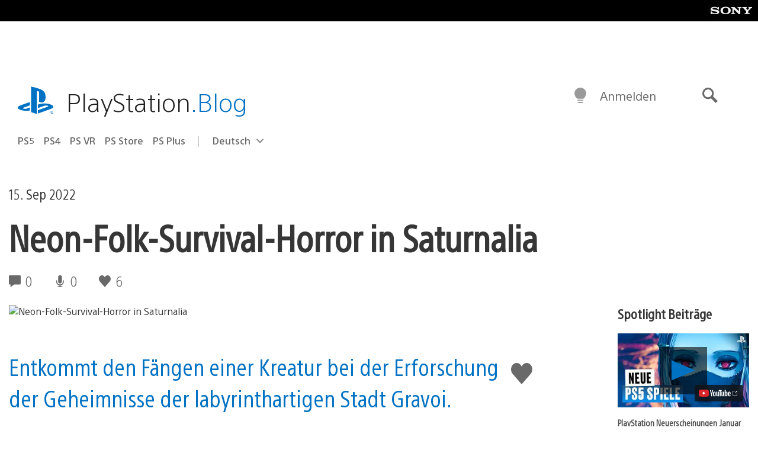

--- FILE ---
content_type: text/html; charset=UTF-8
request_url: https://blog.de.playstation.com/2022/09/15/neon-folk-survival-horror-in-saturnalia/
body_size: 32953
content:
<!doctype html>
<html lang="de-DE" prefix="og: http://ogp.me/ns# article: http://ogp.me/ns/article#" class="no-js">
<head>
	<meta charset="UTF-8">
	<meta name="viewport" content="width=device-width, initial-scale=1, minimum-scale=1">
	<link rel="profile" href="http://gmpg.org/xfn/11">

	<script>document.documentElement.classList.remove("no-js");</script>

	<script>
		var currentDarkModeOption = localStorage.getItem( 'darkMode' );

		if ( currentDarkModeOption && currentDarkModeOption === 'dark' ) {
			document.documentElement.classList.add( 'prefers-color-mode-dark' );
		}

		if ( currentDarkModeOption && currentDarkModeOption === 'light' ) {
			document.documentElement.classList.add( 'prefers-color-mode-light' );
		}
	</script>

	<style type="text/css">
		/*! normalize.css v8.0.0 | MIT License | github.com/necolas/normalize.css */
		html{line-height:1.15;-webkit-text-size-adjust:100%}body{margin:0}link{display:none}h1{font-size:2em;margin:0.67em 0}hr{box-sizing:content-box;height:0;overflow:visible}pre{font-family:monospace, monospace;font-size:1em}a{background-color:transparent}abbr[title]{border-bottom:none;text-decoration:underline;-webkit-text-decoration:underline dotted;text-decoration:underline dotted}b,strong{font-weight:bolder}code,kbd,samp{font-family:monospace, monospace;font-size:1em}small{font-size:80%}sub,sup{font-size:75%;line-height:0;position:relative;vertical-align:baseline}sub{bottom:-0.25em}sup{top:-0.5em}img{border-style:none}button,input,optgroup,select,textarea{font-family:inherit;font-size:100%;line-height:1.15;margin:0}button,input{overflow:visible}button,select{text-transform:none}button,[type="button"],[type="reset"],[type="submit"]{-webkit-appearance:button}button::-moz-focus-inner,[type="button"]::-moz-focus-inner,[type="reset"]::-moz-focus-inner,[type="submit"]::-moz-focus-inner{border-style:none;padding:0}button:-moz-focusring,[type="button"]:-moz-focusring,[type="reset"]:-moz-focusring,[type="submit"]:-moz-focusring{outline:1px dotted ButtonText}fieldset{padding:0.35em 0.75em 0.625em}legend{box-sizing:border-box;color:inherit;display:table;max-width:100%;padding:0;white-space:normal}progress{vertical-align:baseline}textarea{overflow:auto}[type="checkbox"],[type="radio"]{box-sizing:border-box;padding:0}[type="number"]::-webkit-inner-spin-button,[type="number"]::-webkit-outer-spin-button{height:auto}[type="search"]{-webkit-appearance:textfield;outline-offset:-2px}[type="search"]::-webkit-search-decoration{-webkit-appearance:none}::-webkit-file-upload-button{-webkit-appearance:button;font:inherit}details{display:block}summary{display:list-item}template{display:none}[hidden]{display:none}
	</style>

	<script type="text/javascript" id="altis-accelerate-accelerate-js-before">
/* <![CDATA[ */
var Altis = Altis || {}; Altis.Analytics = {"Ready":false,"Loaded":false,"Consent":{"CookiePrefix":"wp_consent","Enabled":true,"Allowed":["functional","statistics-anonymous"]},"Config":{"LogEndpoint":"https:\/\/eu.accelerate.altis.cloud\/log","AppId":"a5470797cb9b49b3a8cdb698a4bbcb95","ExcludeBots":true},"Noop":true,"Data":{"Endpoint":{},"AppPackageName":"derdeutschsprachigeplaystationblog","AppVersion":"","SiteName":"Der deutschsprachige PlayStation Blog","Attributes":{"postType":"post","postId":157111,"author":"rfauster","authorId":"258305","blog":"https:\/\/blog.de.playstation.com","network":"https:\/\/blog.playstation.com\/","blogId":13,"networkId":1},"Metrics":{}},"Audiences":[{"id":4063475720,"config":{"include":"all","groups":[{"include":"any","rules":[{"field":"endpoint.Location.Country","operator":"=","value":"AR","type":"string"},{"field":"endpoint.Location.Country","operator":"=","value":"BO","type":"string"},{"field":"endpoint.Location.Country","operator":"=","value":"BR","type":"string"},{"field":"endpoint.Location.Country","operator":"=","value":"CL","type":"string"},{"field":"endpoint.Location.Country","operator":"=","value":"CO","type":"string"},{"field":"endpoint.Location.Country","operator":"=","value":"CR","type":"string"},{"field":"endpoint.Location.Country","operator":"=","value":"DO","type":"string"},{"field":"endpoint.Location.Country","operator":"=","value":"EC","type":"string"},{"field":"endpoint.Location.Country","operator":"=","value":"SV","type":"string"},{"field":"endpoint.Location.Country","operator":"=","value":"GT","type":"string"},{"field":"endpoint.Location.Country","operator":"=","value":"HN","type":"string"},{"field":"endpoint.Location.Country","operator":"=","value":"MX","type":"string"},{"field":"endpoint.Location.Country","operator":"=","value":"NI","type":"string"},{"field":"endpoint.Location.Country","operator":"=","value":"PA","type":"string"},{"field":"endpoint.Location.Country","operator":"=","value":"PY","type":"string"},{"field":"endpoint.Location.Country","operator":"=","value":"PE","type":"string"},{"field":"endpoint.Location.Country","operator":"=","value":"UY","type":"string"},{"field":"endpoint.Location.Country","operator":"=","value":"VE","type":"string"}]}]}},{"id":202360640,"config":{"include":"all","groups":[{"include":"any","rules":[{"field":"endpoint.Location.Country","operator":"=","value":"AE","type":"string"},{"field":"endpoint.Location.Country","operator":"=","value":"AD","type":"string"},{"field":"endpoint.Location.Country","operator":"=","value":"AL","type":"string"},{"field":"endpoint.Location.Country","operator":"=","value":"AM","type":"string"},{"field":"endpoint.Location.Country","operator":"=","value":"AO","type":"string"},{"field":"endpoint.Location.Country","operator":"=","value":"AT","type":"string"},{"field":"endpoint.Location.Country","operator":"=","value":"AU","type":"string"},{"field":"endpoint.Location.Country","operator":"=","value":"AZ","type":"string"},{"field":"endpoint.Location.Country","operator":"=","value":"BA","type":"string"},{"field":"endpoint.Location.Country","operator":"=","value":"BD","type":"string"},{"field":"endpoint.Location.Country","operator":"=","value":"BE","type":"string"},{"field":"endpoint.Location.Country","operator":"=","value":"BG","type":"string"},{"field":"endpoint.Location.Country","operator":"=","value":"BH","type":"string"},{"field":"endpoint.Location.Country","operator":"=","value":"BW","type":"string"},{"field":"endpoint.Location.Country","operator":"=","value":"BY","type":"string"},{"field":"endpoint.Location.Country","operator":"=","value":"CD","type":"string"},{"field":"endpoint.Location.Country","operator":"=","value":"CH","type":"string"},{"field":"endpoint.Location.Country","operator":"=","value":"CM","type":"string"},{"field":"endpoint.Location.Country","operator":"=","value":"CY","type":"string"},{"field":"endpoint.Location.Country","operator":"=","value":"CZ","type":"string"},{"field":"endpoint.Location.Country","operator":"=","value":"DE","type":"string"},{"field":"endpoint.Location.Country","operator":"=","value":"DK","type":"string"},{"field":"endpoint.Location.Country","operator":"=","value":"DJ","type":"string"},{"field":"endpoint.Location.Country","operator":"=","value":"DZ","type":"string"},{"field":"endpoint.Location.Country","operator":"=","value":"EE","type":"string"},{"field":"endpoint.Location.Country","operator":"=","value":"EG","type":"string"},{"field":"endpoint.Location.Country","operator":"=","value":"ES","type":"string"},{"field":"endpoint.Location.Country","operator":"=","value":"ET","type":"string"},{"field":"endpoint.Location.Country","operator":"=","value":"FI","type":"string"},{"field":"endpoint.Location.Country","operator":"=","value":"FJ","type":"string"},{"field":"endpoint.Location.Country","operator":"=","value":"FR","type":"string"},{"field":"endpoint.Location.Country","operator":"=","value":"GB","type":"string"},{"field":"endpoint.Location.Country","operator":"=","value":"GE","type":"string"},{"field":"endpoint.Location.Country","operator":"=","value":"GH","type":"string"},{"field":"endpoint.Location.Country","operator":"=","value":"GI","type":"string"},{"field":"endpoint.Location.Country","operator":"=","value":"GR","type":"string"},{"field":"endpoint.Location.Country","operator":"=","value":"HU","type":"string"},{"field":"endpoint.Location.Country","operator":"=","value":"HR","type":"string"},{"field":"endpoint.Location.Country","operator":"=","value":"IE","type":"string"},{"field":"endpoint.Location.Country","operator":"=","value":"IL","type":"string"},{"field":"endpoint.Location.Country","operator":"=","value":"IN","type":"string"},{"field":"endpoint.Location.Country","operator":"=","value":"IS","type":"string"},{"field":"endpoint.Location.Country","operator":"=","value":"IT","type":"string"},{"field":"endpoint.Location.Country","operator":"=","value":"JO","type":"string"},{"field":"endpoint.Location.Country","operator":"=","value":"KE","type":"string"},{"field":"endpoint.Location.Country","operator":"=","value":"KG","type":"string"},{"field":"endpoint.Location.Country","operator":"=","value":"KW","type":"string"},{"field":"endpoint.Location.Country","operator":"=","value":"KZ","type":"string"},{"field":"endpoint.Location.Country","operator":"=","value":"LB","type":"string"},{"field":"endpoint.Location.Country","operator":"=","value":"LI","type":"string"},{"field":"endpoint.Location.Country","operator":"=","value":"LT","type":"string"},{"field":"endpoint.Location.Country","operator":"=","value":"LU","type":"string"},{"field":"endpoint.Location.Country","operator":"=","value":"LV","type":"string"},{"field":"endpoint.Location.Country","operator":"=","value":"MA","type":"string"},{"field":"endpoint.Location.Country","operator":"=","value":"MC","type":"string"},{"field":"endpoint.Location.Country","operator":"=","value":"MD","type":"string"},{"field":"endpoint.Location.Country","operator":"=","value":"ME","type":"string"},{"field":"endpoint.Location.Country","operator":"=","value":"MG","type":"string"},{"field":"endpoint.Location.Country","operator":"=","value":"MK","type":"string"},{"field":"endpoint.Location.Country","operator":"=","value":"MT","type":"string"},{"field":"endpoint.Location.Country","operator":"=","value":"MU","type":"string"},{"field":"endpoint.Location.Country","operator":"=","value":"MW","type":"string"},{"field":"endpoint.Location.Country","operator":"=","value":"MZ","type":"string"},{"field":"endpoint.Location.Country","operator":"=","value":"NA","type":"string"},{"field":"endpoint.Location.Country","operator":"=","value":"NG","type":"string"},{"field":"endpoint.Location.Country","operator":"=","value":"NL","type":"string"},{"field":"endpoint.Location.Country","operator":"=","value":"NO","type":"string"},{"field":"endpoint.Location.Country","operator":"=","value":"NZ","type":"string"},{"field":"endpoint.Location.Country","operator":"=","value":"OM","type":"string"},{"field":"endpoint.Location.Country","operator":"=","value":"PG","type":"string"},{"field":"endpoint.Location.Country","operator":"=","value":"PK","type":"string"},{"field":"endpoint.Location.Country","operator":"=","value":"PL","type":"string"},{"field":"endpoint.Location.Country","operator":"=","value":"PT","type":"string"},{"field":"endpoint.Location.Country","operator":"=","value":"QA","type":"string"},{"field":"endpoint.Location.Country","operator":"=","value":"RO","type":"string"},{"field":"endpoint.Location.Country","operator":"=","value":"RS","type":"string"},{"field":"endpoint.Location.Country","operator":"=","value":"RU","type":"string"},{"field":"endpoint.Location.Country","operator":"=","value":"SA","type":"string"},{"field":"endpoint.Location.Country","operator":"=","value":"SE","type":"string"},{"field":"endpoint.Location.Country","operator":"=","value":"SI","type":"string"},{"field":"endpoint.Location.Country","operator":"=","value":"SK","type":"string"},{"field":"endpoint.Location.Country","operator":"=","value":"SM","type":"string"},{"field":"endpoint.Location.Country","operator":"=","value":"SN","type":"string"},{"field":"endpoint.Location.Country","operator":"=","value":"SO","type":"string"},{"field":"endpoint.Location.Country","operator":"=","value":"SZ","type":"string"},{"field":"endpoint.Location.Country","operator":"=","value":"TJ","type":"string"},{"field":"endpoint.Location.Country","operator":"=","value":"TM","type":"string"},{"field":"endpoint.Location.Country","operator":"=","value":"TN","type":"string"},{"field":"endpoint.Location.Country","operator":"=","value":"TR","type":"string"},{"field":"endpoint.Location.Country","operator":"=","value":"TZ","type":"string"},{"field":"endpoint.Location.Country","operator":"=","value":"UA","type":"string"},{"field":"endpoint.Location.Country","operator":"=","value":"UG","type":"string"},{"field":"endpoint.Location.Country","operator":"=","value":"UK","type":"string"},{"field":"endpoint.Location.Country","operator":"=","value":"UZ","type":"string"},{"field":"endpoint.Location.Country","operator":"=","value":"VA","type":"string"},{"field":"endpoint.Location.Country","operator":"=","value":"XK","type":"string"},{"field":"endpoint.Location.Country","operator":"=","value":"YE","type":"string"},{"field":"endpoint.Location.Country","operator":"=","value":"ZA","type":"string"},{"field":"endpoint.Location.Country","operator":"=","value":"ZM","type":"string"},{"field":"endpoint.Location.Country","operator":"=","value":"ZW","type":"string"}]}]}},{"id":493781949,"config":{"include":"all","groups":[{"include":"any","rules":[{"field":"endpoint.Location.Country","operator":"=","value":"SG","type":"string"},{"field":"endpoint.Location.Country","operator":"=","value":"ID","type":"string"},{"field":"endpoint.Location.Country","operator":"=","value":"MY","type":"string"},{"field":"endpoint.Location.Country","operator":"=","value":"TH","type":"string"},{"field":"endpoint.Location.Country","operator":"=","value":"PH","type":"string"},{"field":"endpoint.Location.Country","operator":"=","value":"VN","type":"string"}]}]}},{"id":740343651,"config":{"include":"all","groups":[{"include":"any","rules":[{"field":"endpoint.Location.Country","operator":"=","value":"AL","type":"string"},{"field":"endpoint.Location.Country","operator":"=","value":"AT","type":"string"},{"field":"endpoint.Location.Country","operator":"=","value":"BA","type":"string"},{"field":"endpoint.Location.Country","operator":"=","value":"BE","type":"string"},{"field":"endpoint.Location.Country","operator":"=","value":"BG","type":"string"},{"field":"endpoint.Location.Country","operator":"=","value":"CH","type":"string"},{"field":"endpoint.Location.Country","operator":"=","value":"CY","type":"string"},{"field":"endpoint.Location.Country","operator":"=","value":"CZ","type":"string"},{"field":"endpoint.Location.Country","operator":"=","value":"DK","type":"string"},{"field":"endpoint.Location.Country","operator":"=","value":"EE","type":"string"},{"field":"endpoint.Location.Country","operator":"=","value":"ES","type":"string"},{"field":"endpoint.Location.Country","operator":"=","value":"FI","type":"string"},{"field":"endpoint.Location.Country","operator":"=","value":"FR","type":"string"},{"field":"endpoint.Location.Country","operator":"=","value":"GB","type":"string"},{"field":"endpoint.Location.Country","operator":"=","value":"GI","type":"string"},{"field":"endpoint.Location.Country","operator":"=","value":"GR","type":"string"},{"field":"endpoint.Location.Country","operator":"=","value":"HU","type":"string"},{"field":"endpoint.Location.Country","operator":"=","value":"HR","type":"string"},{"field":"endpoint.Location.Country","operator":"=","value":"IE","type":"string"},{"field":"endpoint.Location.Country","operator":"=","value":"IL","type":"string"},{"field":"endpoint.Location.Country","operator":"=","value":"IN","type":"string"},{"field":"endpoint.Location.Country","operator":"=","value":"IS","type":"string"},{"field":"endpoint.Location.Country","operator":"=","value":"IT","type":"string"},{"field":"endpoint.Location.Country","operator":"=","value":"JO","type":"string"},{"field":"endpoint.Location.Country","operator":"=","value":"KW","type":"string"},{"field":"endpoint.Location.Country","operator":"=","value":"LB","type":"string"},{"field":"endpoint.Location.Country","operator":"=","value":"LT","type":"string"},{"field":"endpoint.Location.Country","operator":"=","value":"LU","type":"string"},{"field":"endpoint.Location.Country","operator":"=","value":"LV","type":"string"},{"field":"endpoint.Location.Country","operator":"=","value":"MA","type":"string"},{"field":"endpoint.Location.Country","operator":"=","value":"MC","type":"string"},{"field":"endpoint.Location.Country","operator":"=","value":"MD","type":"string"},{"field":"endpoint.Location.Country","operator":"=","value":"ME","type":"string"},{"field":"endpoint.Location.Country","operator":"=","value":"MK","type":"string"},{"field":"endpoint.Location.Country","operator":"=","value":"MT","type":"string"},{"field":"endpoint.Location.Country","operator":"=","value":"NL","type":"string"},{"field":"endpoint.Location.Country","operator":"=","value":"NO","type":"string"},{"field":"endpoint.Location.Country","operator":"=","value":"OM","type":"string"},{"field":"endpoint.Location.Country","operator":"=","value":"PL","type":"string"},{"field":"endpoint.Location.Country","operator":"=","value":"PT","type":"string"},{"field":"endpoint.Location.Country","operator":"=","value":"QA","type":"string"},{"field":"endpoint.Location.Country","operator":"=","value":"RO","type":"string"},{"field":"endpoint.Location.Country","operator":"=","value":"RS","type":"string"},{"field":"endpoint.Location.Country","operator":"=","value":"SE","type":"string"},{"field":"endpoint.Location.Country","operator":"=","value":"SI","type":"string"},{"field":"endpoint.Location.Country","operator":"=","value":"SK","type":"string"},{"field":"endpoint.Location.Country","operator":"=","value":"SM","type":"string"},{"field":"endpoint.Location.Country","operator":"=","value":"TR","type":"string"},{"field":"endpoint.Location.Country","operator":"=","value":"UA","type":"string"},{"field":"endpoint.Location.Country","operator":"=","value":"UK","type":"string"},{"field":"endpoint.Location.Country","operator":"=","value":"VA","type":"string"}]}]}},{"id":4079745168,"config":{"include":"all","groups":[{"include":"any","rules":[{"field":"endpoint.Location.Country","operator":"=","value":"CA","type":"string"},{"field":"endpoint.Location.Country","operator":"=","value":"US","type":"string"}]}]}},{"id":167138,"config":{"include":"all","groups":[{"include":"any","rules":[{"field":"endpoint.Location.Country","operator":"=","value":"AT","type":"string"}]}]}},{"id":167135,"config":{"include":"all","groups":[{"include":"any","rules":[{"field":"endpoint.Location.Country","operator":"=","value":"DE","type":"string"}]}]}}]};Altis.Analytics.onReady = function ( callback ) {if ( Altis.Analytics.Ready ) {callback();} else {window.addEventListener( 'altis.analytics.ready', callback );}};Altis.Analytics.onLoad = function ( callback ) {if ( Altis.Analytics.Loaded ) {callback();} else {window.addEventListener( 'altis.analytics.loaded', callback );}};
/* ]]> */
</script>
<script type="text/javascript" src="https://eu.accelerate.altis.cloud/accelerate.3.5.2.js?ver=7f92e30756165bf9ac7e409812147ada" id="altis-accelerate-accelerate-js" async></script>
<script type="text/javascript" id="altis-accelerate-experiments-js-before">
/* <![CDATA[ */
window.Altis = window.Altis || {};window.Altis.Analytics = window.Altis.Analytics || {};window.Altis.Analytics.Experiments = window.Altis.Analytics.Experiments || {};window.Altis.Analytics.Experiments.BuildURL = "https:\/\/blog.de.playstation.com\/content\/mu-plugins\/altis-accelerate\/build";window.Altis.Analytics.Experiments.Goals = {"engagement":{"name":"engagement","event":"click","label":"Engagement (Default)","selector":"a,input[type=\"button\"],input[type=\"submit\"],input[type=\"image\"],button,area","closest":null,"args":{"validation_message":"You need to add at least one clickable element or a form to track conversions."}},"click_any_link":{"name":"click_any_link","event":"click","label":"Click on any link","selector":"a","closest":null,"args":{"validation_message":"You need to add at least one link to this content to track conversions."}},"submit_form":{"name":"submit_form","event":"submit","label":"Submit a form","selector":"form","closest":null,"args":{"validation_message":"You need to add a form to this content to track conversions."}}};
/* ]]> */
</script>
<script type="text/javascript" src="https://blog.de.playstation.com/content/mu-plugins/altis-accelerate/build/experiments.5a093149.js?ver=7f92e30756165bf9ac7e409812147ada" id="altis-accelerate-experiments-js" async></script>
<title>Neon-Folk-Survival-Horror in Saturnalia &#8211; Der deutschsprachige PlayStation Blog</title>
<meta name='robots' content='max-image-preview:large' />
<link rel='preconnect' href='https://cdn.cookielaw.org' />
<link rel="alternate" type="application/rss+xml" title="Der deutschsprachige PlayStation Blog &raquo; Feed" href="https://blog.de.playstation.com/feed/" />
<link rel="alternate" type="application/rss+xml" title="Der deutschsprachige PlayStation Blog &raquo; Kommentar-Feed" href="https://blog.de.playstation.com/comments/feed/" />
<link rel='stylesheet' id='wp-block-library-css' href='https://blog.de.playstation.com/wp-includes/css/dist/block-library/style.min.css?ver=6.8.2' type='text/css' media='all' />
<style id='classic-theme-styles-inline-css' type='text/css'>
/*! This file is auto-generated */
.wp-block-button__link{color:#fff;background-color:#32373c;border-radius:9999px;box-shadow:none;text-decoration:none;padding:calc(.667em + 2px) calc(1.333em + 2px);font-size:1.125em}.wp-block-file__button{background:#32373c;color:#fff;text-decoration:none}
</style>
<style id='global-styles-inline-css' type='text/css'>
:root{--wp--preset--aspect-ratio--square: 1;--wp--preset--aspect-ratio--4-3: 4/3;--wp--preset--aspect-ratio--3-4: 3/4;--wp--preset--aspect-ratio--3-2: 3/2;--wp--preset--aspect-ratio--2-3: 2/3;--wp--preset--aspect-ratio--16-9: 16/9;--wp--preset--aspect-ratio--9-16: 9/16;--wp--preset--color--black: #1f1f1f;--wp--preset--color--cyan-bluish-gray: #abb8c3;--wp--preset--color--white: #fff;--wp--preset--color--pale-pink: #f78da7;--wp--preset--color--vivid-red: #cf2e2e;--wp--preset--color--luminous-vivid-orange: #ff6900;--wp--preset--color--luminous-vivid-amber: #fcb900;--wp--preset--color--light-green-cyan: #7bdcb5;--wp--preset--color--vivid-green-cyan: #00d084;--wp--preset--color--pale-cyan-blue: #8ed1fc;--wp--preset--color--vivid-cyan-blue: #0693e3;--wp--preset--color--vivid-purple: #9b51e0;--wp--preset--color--dark-grey: #363636;--wp--preset--color--grey: #999;--wp--preset--color--satin-blue: #0072c3;--wp--preset--color--light-blue: #00a2ff;--wp--preset--color--dark-blue: #002f67;--wp--preset--color--pale-blue: var( --pale-blue );--wp--preset--gradient--vivid-cyan-blue-to-vivid-purple: linear-gradient(135deg,rgba(6,147,227,1) 0%,rgb(155,81,224) 100%);--wp--preset--gradient--light-green-cyan-to-vivid-green-cyan: linear-gradient(135deg,rgb(122,220,180) 0%,rgb(0,208,130) 100%);--wp--preset--gradient--luminous-vivid-amber-to-luminous-vivid-orange: linear-gradient(135deg,rgba(252,185,0,1) 0%,rgba(255,105,0,1) 100%);--wp--preset--gradient--luminous-vivid-orange-to-vivid-red: linear-gradient(135deg,rgba(255,105,0,1) 0%,rgb(207,46,46) 100%);--wp--preset--gradient--very-light-gray-to-cyan-bluish-gray: linear-gradient(135deg,rgb(238,238,238) 0%,rgb(169,184,195) 100%);--wp--preset--gradient--cool-to-warm-spectrum: linear-gradient(135deg,rgb(74,234,220) 0%,rgb(151,120,209) 20%,rgb(207,42,186) 40%,rgb(238,44,130) 60%,rgb(251,105,98) 80%,rgb(254,248,76) 100%);--wp--preset--gradient--blush-light-purple: linear-gradient(135deg,rgb(255,206,236) 0%,rgb(152,150,240) 100%);--wp--preset--gradient--blush-bordeaux: linear-gradient(135deg,rgb(254,205,165) 0%,rgb(254,45,45) 50%,rgb(107,0,62) 100%);--wp--preset--gradient--luminous-dusk: linear-gradient(135deg,rgb(255,203,112) 0%,rgb(199,81,192) 50%,rgb(65,88,208) 100%);--wp--preset--gradient--pale-ocean: linear-gradient(135deg,rgb(255,245,203) 0%,rgb(182,227,212) 50%,rgb(51,167,181) 100%);--wp--preset--gradient--electric-grass: linear-gradient(135deg,rgb(202,248,128) 0%,rgb(113,206,126) 100%);--wp--preset--gradient--midnight: linear-gradient(135deg,rgb(2,3,129) 0%,rgb(40,116,252) 100%);--wp--preset--font-size--small: 13px;--wp--preset--font-size--medium: 20px;--wp--preset--font-size--large: 36px;--wp--preset--font-size--x-large: 42px;--wp--preset--spacing--20: 0.44rem;--wp--preset--spacing--30: 0.67rem;--wp--preset--spacing--40: 1rem;--wp--preset--spacing--50: 1.5rem;--wp--preset--spacing--60: 2.25rem;--wp--preset--spacing--70: 3.38rem;--wp--preset--spacing--80: 5.06rem;--wp--preset--shadow--natural: 6px 6px 9px rgba(0, 0, 0, 0.2);--wp--preset--shadow--deep: 12px 12px 50px rgba(0, 0, 0, 0.4);--wp--preset--shadow--sharp: 6px 6px 0px rgba(0, 0, 0, 0.2);--wp--preset--shadow--outlined: 6px 6px 0px -3px rgba(255, 255, 255, 1), 6px 6px rgba(0, 0, 0, 1);--wp--preset--shadow--crisp: 6px 6px 0px rgba(0, 0, 0, 1);}:where(.is-layout-flex){gap: 0.5em;}:where(.is-layout-grid){gap: 0.5em;}body .is-layout-flex{display: flex;}.is-layout-flex{flex-wrap: wrap;align-items: center;}.is-layout-flex > :is(*, div){margin: 0;}body .is-layout-grid{display: grid;}.is-layout-grid > :is(*, div){margin: 0;}:where(.wp-block-columns.is-layout-flex){gap: 2em;}:where(.wp-block-columns.is-layout-grid){gap: 2em;}:where(.wp-block-post-template.is-layout-flex){gap: 1.25em;}:where(.wp-block-post-template.is-layout-grid){gap: 1.25em;}.has-black-color{color: var(--wp--preset--color--black) !important;}.has-cyan-bluish-gray-color{color: var(--wp--preset--color--cyan-bluish-gray) !important;}.has-white-color{color: var(--wp--preset--color--white) !important;}.has-pale-pink-color{color: var(--wp--preset--color--pale-pink) !important;}.has-vivid-red-color{color: var(--wp--preset--color--vivid-red) !important;}.has-luminous-vivid-orange-color{color: var(--wp--preset--color--luminous-vivid-orange) !important;}.has-luminous-vivid-amber-color{color: var(--wp--preset--color--luminous-vivid-amber) !important;}.has-light-green-cyan-color{color: var(--wp--preset--color--light-green-cyan) !important;}.has-vivid-green-cyan-color{color: var(--wp--preset--color--vivid-green-cyan) !important;}.has-pale-cyan-blue-color{color: var(--wp--preset--color--pale-cyan-blue) !important;}.has-vivid-cyan-blue-color{color: var(--wp--preset--color--vivid-cyan-blue) !important;}.has-vivid-purple-color{color: var(--wp--preset--color--vivid-purple) !important;}.has-black-background-color{background-color: var(--wp--preset--color--black) !important;}.has-cyan-bluish-gray-background-color{background-color: var(--wp--preset--color--cyan-bluish-gray) !important;}.has-white-background-color{background-color: var(--wp--preset--color--white) !important;}.has-pale-pink-background-color{background-color: var(--wp--preset--color--pale-pink) !important;}.has-vivid-red-background-color{background-color: var(--wp--preset--color--vivid-red) !important;}.has-luminous-vivid-orange-background-color{background-color: var(--wp--preset--color--luminous-vivid-orange) !important;}.has-luminous-vivid-amber-background-color{background-color: var(--wp--preset--color--luminous-vivid-amber) !important;}.has-light-green-cyan-background-color{background-color: var(--wp--preset--color--light-green-cyan) !important;}.has-vivid-green-cyan-background-color{background-color: var(--wp--preset--color--vivid-green-cyan) !important;}.has-pale-cyan-blue-background-color{background-color: var(--wp--preset--color--pale-cyan-blue) !important;}.has-vivid-cyan-blue-background-color{background-color: var(--wp--preset--color--vivid-cyan-blue) !important;}.has-vivid-purple-background-color{background-color: var(--wp--preset--color--vivid-purple) !important;}.has-black-border-color{border-color: var(--wp--preset--color--black) !important;}.has-cyan-bluish-gray-border-color{border-color: var(--wp--preset--color--cyan-bluish-gray) !important;}.has-white-border-color{border-color: var(--wp--preset--color--white) !important;}.has-pale-pink-border-color{border-color: var(--wp--preset--color--pale-pink) !important;}.has-vivid-red-border-color{border-color: var(--wp--preset--color--vivid-red) !important;}.has-luminous-vivid-orange-border-color{border-color: var(--wp--preset--color--luminous-vivid-orange) !important;}.has-luminous-vivid-amber-border-color{border-color: var(--wp--preset--color--luminous-vivid-amber) !important;}.has-light-green-cyan-border-color{border-color: var(--wp--preset--color--light-green-cyan) !important;}.has-vivid-green-cyan-border-color{border-color: var(--wp--preset--color--vivid-green-cyan) !important;}.has-pale-cyan-blue-border-color{border-color: var(--wp--preset--color--pale-cyan-blue) !important;}.has-vivid-cyan-blue-border-color{border-color: var(--wp--preset--color--vivid-cyan-blue) !important;}.has-vivid-purple-border-color{border-color: var(--wp--preset--color--vivid-purple) !important;}.has-vivid-cyan-blue-to-vivid-purple-gradient-background{background: var(--wp--preset--gradient--vivid-cyan-blue-to-vivid-purple) !important;}.has-light-green-cyan-to-vivid-green-cyan-gradient-background{background: var(--wp--preset--gradient--light-green-cyan-to-vivid-green-cyan) !important;}.has-luminous-vivid-amber-to-luminous-vivid-orange-gradient-background{background: var(--wp--preset--gradient--luminous-vivid-amber-to-luminous-vivid-orange) !important;}.has-luminous-vivid-orange-to-vivid-red-gradient-background{background: var(--wp--preset--gradient--luminous-vivid-orange-to-vivid-red) !important;}.has-very-light-gray-to-cyan-bluish-gray-gradient-background{background: var(--wp--preset--gradient--very-light-gray-to-cyan-bluish-gray) !important;}.has-cool-to-warm-spectrum-gradient-background{background: var(--wp--preset--gradient--cool-to-warm-spectrum) !important;}.has-blush-light-purple-gradient-background{background: var(--wp--preset--gradient--blush-light-purple) !important;}.has-blush-bordeaux-gradient-background{background: var(--wp--preset--gradient--blush-bordeaux) !important;}.has-luminous-dusk-gradient-background{background: var(--wp--preset--gradient--luminous-dusk) !important;}.has-pale-ocean-gradient-background{background: var(--wp--preset--gradient--pale-ocean) !important;}.has-electric-grass-gradient-background{background: var(--wp--preset--gradient--electric-grass) !important;}.has-midnight-gradient-background{background: var(--wp--preset--gradient--midnight) !important;}.has-small-font-size{font-size: var(--wp--preset--font-size--small) !important;}.has-medium-font-size{font-size: var(--wp--preset--font-size--medium) !important;}.has-large-font-size{font-size: var(--wp--preset--font-size--large) !important;}.has-x-large-font-size{font-size: var(--wp--preset--font-size--x-large) !important;}
:where(.wp-block-post-template.is-layout-flex){gap: 1.25em;}:where(.wp-block-post-template.is-layout-grid){gap: 1.25em;}
:where(.wp-block-columns.is-layout-flex){gap: 2em;}:where(.wp-block-columns.is-layout-grid){gap: 2em;}
:root :where(.wp-block-pullquote){font-size: 1.5em;line-height: 1.6;}
</style>
<link rel='stylesheet' id='9b61a77db1e862619c5d8789312dec03-css' integrity='sha384-xFUDp/EkncdIOxQVD+eAwevr9ngEYoY5RhPUrdi84QfY7PtZEJz76g2Vl0L02X/U' href='https://blog.de.playstation.com/content/themes/playstation-2018/css/c598390f7bbb52fd59bf-main.css' type='text/css' media='all' />
<link rel='stylesheet' id='cbd5d079398346ee9c21e026ad10fdb5-css' integrity='sha384-7qSCtNZ5uZZFHdCT9oek0ADNGS4hd38qrfSCFLowigHtx3KyKTygpkt1XIhQ4kI/' href='https://blog.de.playstation.com/content/themes/playstation-2018/css/c598390f7bbb52fd59bf-singular.css' type='text/css' media='all' />
<script type="text/javascript" src="https://cdn.cookielaw.org/consent/0194a27f-57a3-7617-afa7-86ca2a2123a3/OtAutoBlock.js?ver=1.0" id="onetrust-cookie-notice-js"></script>
<script type="text/javascript" src="https://cdn.cookielaw.org/scripttemplates/otSDKStub.js?ver=1.0" id="onetrust-stub-js" data-domain-script="0194a27f-57a3-7617-afa7-86ca2a2123a3"></script>
<script type="text/javascript" id="onetrust-stub-js-after">
/* <![CDATA[ */
	const onUserData = new Promise( ( resolve ) => {
		window.addEventListener( 'noUserData', () => {
			resolve( {
				id: null,
				plus: null
			} );
		} );

		window.addEventListener( 'getUserData', ( data ) => {
			userData = data.detail;

			resolve( {
				id: userData?.psnID,
				plus: userData?.psPlus
			} );
		} );
	} );

	window.OptanonWrapper = () => {
		// Convert categories to array.
		const categories = window.OnetrustActiveGroups.split( ',' ).reduce( ( array, e ) => {
			if ( e ) {
				array.push( e );
			}
			return array;
		}, [] );

		const targetingGroupId = 'C0004';
		const performanceGroupId = 'C0002';
		const youTubeGroupId = 'SEU21';

		// Check if the targeting category was consented to.
		if ( categories.includes( targetingGroupId ) ) {
			window.Altis.Analytics.Noop = false;
				(function(i,s,o,g,r,a,m){i['GoogleAnalyticsObject']=r;i[r]=i[r]||function(){(i[r].q=i[r].q||[]).push(arguments)},i[r].l=1*new Date();a=s.createElement(o),m=s.getElementsByTagName(o)[0];a.async=1;a.src=g;m.parentNode.insertBefore(a,m)})(window,document,'script','https://www.google-analytics.com/analytics.js','ga');
	ga('create', 'UA-787711-84', 'auto');
	ga('send', 'pageview');
			}

		// Check if the performance category was consented to.
		if ( categories.includes( performanceGroupId ) ) {
					if ( ! document.getElementById( 'adobe-analytics' ) ) {
			const scriptTag = document.createElement( 'script' );
			scriptTag.setAttribute( 'id', 'adobe-analytics' );
			scriptTag.setAttribute( 'src', '//assets.adobedtm.com/3dc13bcabc29/51371216b955/launch-e57e603e27e9.min.js' );
			scriptTag.setAttribute( 'type', 'text/javascript' );
			scriptTag.setAttribute( 'async', '' );

			document.head.appendChild( scriptTag );
		}

		onUserData.then( ( user ) => {
			DataLayer.default.pageview({
				primaryCategory: psnAnalytics.primaryCategory,
				pageTypes: {
					'/': 'list',
					'/page/*': 'list',
					'/tag/*': 'list',
					'/category/*': 'list',
					'$//(\/[12]\d{3}\/(0[1-9]|1[0-2])\/(0[1-9]|[12]\d|3[01]))\/(.*)/gi': 'detail',
				},
				app: {
					env: psnAnalytics.app.env,
					name: 'blog',
					version: psnAnalytics.app.version
				},
				locale: psnAnalytics.locale,
				user: user
			} );
		} );

		if ( psnAnalytics.search ) {
			DataLayer.default.search( psnAnalytics.search );
		}
				}

		// Add body class if the YouTube category was consented to.
		if ( categories.includes( youTubeGroupId ) ) {
			document.body.classList.add( 'onetrust-youtube-consent' );
		} else {
			document.body.classList.remove( 'onetrust-youtube-consent' );
		}

		const consentEvent = new CustomEvent( 'wp_listen_for_consent_change', {
			detail: {
				statistics: categories.includes( youTubeGroupId ) ? 'allow' : 'deny'
			},
		} );

		document.dispatchEvent( consentEvent );
	}
	
/* ]]> */
</script>
<link rel="https://api.w.org/" href="https://blog.de.playstation.com/wp-json/" /><link rel="alternate" title="JSON" type="application/json" href="https://blog.de.playstation.com/wp-json/wp/v2/posts/157111" /><link rel="EditURI" type="application/rsd+xml" title="RSD" href="https://blog.de.playstation.com/xmlrpc.php?rsd" />

<link rel="canonical" href="https://blog.de.playstation.com/2022/09/15/neon-folk-survival-horror-in-saturnalia/" />
<link rel='shortlink' href='https://blog.de.playstation.com/?p=157111' />
<link rel="alternate" title="oEmbed (JSON)" type="application/json+oembed" href="https://blog.de.playstation.com/wp-json/oembed/1.0/embed?url=https%3A%2F%2Fblog.de.playstation.com%2F2022%2F09%2F15%2Fneon-folk-survival-horror-in-saturnalia%2F" />
<link rel="alternate" title="oEmbed (XML)" type="text/xml+oembed" href="https://blog.de.playstation.com/wp-json/oembed/1.0/embed?url=https%3A%2F%2Fblog.de.playstation.com%2F2022%2F09%2F15%2Fneon-folk-survival-horror-in-saturnalia%2F&#038;format=xml" />
<meta property="og:title" name="og:title" content="Neon-Folk-Survival-Horror in Saturnalia" />
<meta property="og:type" name="og:type" content="article" />
<meta property="og:image" name="og:image" content="https://blog.de.playstation.com/tachyon/sites/13/2022/09/2f766a00df83e728dd3ca0a37cc6f0de1f265367.jpg" />
<meta property="og:url" name="og:url" content="https://blog.de.playstation.com/2022/09/15/neon-folk-survival-horror-in-saturnalia/" />
<meta property="og:description" name="og:description" content="Entkommt den Fängen einer Kreatur bei der Erforschung der Geheimnisse der labyrinthartigen Stadt Gravoi." />
<meta property="og:locale" name="og:locale" content="de_DE" />
<meta property="og:site_name" name="og:site_name" content="Der deutschsprachige PlayStation Blog" />
<meta property="twitter:card" name="twitter:card" content="summary_large_image" />
<meta property="description" name="description" content="Entkommt den Fängen einer Kreatur bei der Erforschung der Geheimnisse der labyrinthartigen Stadt Gravoi." />
<meta property="article:tag" name="article:tag" content="Santa Ragione" />
<meta property="article:tag" name="article:tag" content="Saturnalia" />
<meta property="article:section" name="article:section" content="PlayStation 4" />
<meta property="article:published_time" name="article:published_time" content="2022-09-15T15:00:00+02:00" />
<meta property="article:modified_time" name="article:modified_time" content="2022-09-15T14:51:53+02:00" />
<meta property="article:author" name="article:author" content="https://blog.de.playstation.com/author/pietro-righi-riva/" />
	<link rel="stylesheet" href="https://blog.de.playstation.com/content/themes/playstation-2018/css/c598390f7bbb52fd59bf-fonts.css" media="print" onload="this.media='all'; this.onload=null;">
	<link rel="icon" href="https://blog.de.playstation.com/tachyon/sites/13/2025/12/8e025dc7234af7d60d3eea9d9973c771487c949a.png?fit=32%2C32" sizes="32x32" />
<link rel="icon" href="https://blog.de.playstation.com/tachyon/sites/13/2025/12/8e025dc7234af7d60d3eea9d9973c771487c949a.png?fit=192%2C192" sizes="192x192" />
<link rel="apple-touch-icon" href="https://blog.de.playstation.com/tachyon/sites/13/2025/12/8e025dc7234af7d60d3eea9d9973c771487c949a.png?fit=180%2C180" />
<meta name="msapplication-TileImage" content="https://blog.de.playstation.com/tachyon/sites/13/2025/12/8e025dc7234af7d60d3eea9d9973c771487c949a.png?fit=270%2C270" />
		<style type="text/css" id="wp-custom-css">
			.wp-block-list {
line-height: 1.8;
}		</style>
		</head>

<body class="wp-singular post-template-default single single-post postid-157111 single-format-standard wp-theme-playstation-2018">
<div id="page" class="site">
	<a class="skip-link screen-reader-text" href="#primary">Zum Inhalt springen</a>

	
		<div class="pre-header">
		<div class="sony-banner">
	<a href="https://www.playstation.com"><img src="https://blog.de.playstation.com/content/themes/playstation-2018/images/sonylogo-2x.jpg" alt="playstation.com" class="sony-logo" /></a>
</div>
<div class="page-banner ">
	
<template data-fallback data-parent-id="2550b02a-68c4-4fee-b9ef-f07afd3915d9"><img fetchpriority="high" src="https://blog.de.playstation.com/tachyon/sites/13/2026/01/87164a765dd4e37400493f3f147435fd63174a84.jpg" class="page-banner__takeover-img geolocated-header-image wp-image-197740" srcset="https://blog.de.playstation.com/tachyon/sites/13/2026/01/87164a765dd4e37400493f3f147435fd63174a84.jpg?resize=1900%2C470&amp;zoom=1 1900w, https://blog.de.playstation.com/tachyon/sites/13/2026/01/87164a765dd4e37400493f3f147435fd63174a84.jpg?resize=1900%2C470&amp;zoom=0.76 1444w, https://blog.de.playstation.com/tachyon/sites/13/2026/01/87164a765dd4e37400493f3f147435fd63174a84.jpg?resize=1900%2C470&amp;zoom=0.62 1178w, https://blog.de.playstation.com/tachyon/sites/13/2026/01/87164a765dd4e37400493f3f147435fd63174a84.jpg?resize=1900%2C470&amp;zoom=0.5 950w, https://blog.de.playstation.com/tachyon/sites/13/2026/01/87164a765dd4e37400493f3f147435fd63174a84.jpg?resize=1900%2C470&amp;zoom=0.42 798w, https://blog.de.playstation.com/tachyon/sites/13/2026/01/87164a765dd4e37400493f3f147435fd63174a84.jpg?resize=1900%2C470&amp;zoom=0.32 608w, https://blog.de.playstation.com/tachyon/sites/13/2026/01/87164a765dd4e37400493f3f147435fd63174a84.jpg?resize=1900%2C470&amp;zoom=0.26 494w" sizes="100vw" width="1900" height="470" alt=""></template>


<personalization-block block-id="2550b02a-68c4-4fee-b9ef-f07afd3915d9"></personalization-block></div>
	</div>
	
	<header id="masthead" class="site-header sticky">
		
<nav id="site-navigation" class="navigation__primary above-fold" aria-label="Hauptmenü">

	<div class="logo-menu-wrap">
	<div class="site-logo-link">
		<a href="https://www.playstation.com" class="playstation-logo">
			<span class="screen-reader-text">playstation.com</span>
				<svg class="icon icon--brand-ps icon--white" aria-hidden="true" viewBox="0 0 20 20" focusable="false" version="1.1">
		<title></title><path d="M1.5 15.51c-1.58-.44-1.84-1.37-1.12-1.9.66-.49 1.8-.86 1.8-.86l4.67-1.66v1.89l-3.36 1.2c-.59.21-.69.51-.2.67.48.16 1.36.11 1.95-.1l1.61-.58v1.69c-.1.02-.22.04-.32.05-1.62.27-3.34.16-5.03-.4zm9.85.2l5.24-1.87c.6-.21.69-.51.2-.67-.48-.16-1.36-.11-1.95.1l-3.49 1.23v-1.96l.2-.07s1.01-.36 2.43-.51c1.42-.16 3.16.02 4.52.54 1.54.49 1.71 1.2 1.32 1.69-.39.49-1.35.84-1.35.84l-7.12 2.56v-1.88zm.62-12.1c2.76.95 3.69 2.13 3.69 4.78 0 2.59-1.6 3.57-3.63 2.59V6.16c0-.57-.1-1.09-.64-1.23-.41-.13-.66.25-.66.81v12.08l-3.26-1.03V2.38c1.39.26 3.41.86 4.5 1.23zm7.25 13.1c0 .04-.01.07-.03.08-.02.02-.06.02-.1.02h-.21v-.21h.22c.03 0 .05 0 .07.01.04.03.05.06.05.1zm.15.48c-.01 0-.02-.02-.02-.03 0-.01-.01-.03-.01-.06V17c0-.05-.01-.08-.03-.1l-.04-.04c.02-.02.04-.03.06-.05.02-.03.03-.07.03-.11 0-.09-.04-.15-.11-.18a.29.29 0 0 0-.14-.03H18.76v.75h.14v-.31h.2c.04 0 .06 0 .08.01.03.01.04.04.04.08l.01.12c0 .03 0 .05.01.06 0 .01.01.02.01.03v.01h.15v-.04l-.03-.01zm-.88-.31c0-.15.06-.29.16-.39a.552.552 0 0 1 .94.39.552.552 0 1 1-.94.39.513.513 0 0 1-.16-.39zm.55.67c.18 0 .35-.07.47-.2a.65.65 0 0 0 0-.94.641.641 0 0 0-.47-.19c-.37 0-.67.3-.67.67 0 .18.07.34.2.47.13.12.29.19.47.19z" fill-rule="evenodd" class="icon-primary-color"/>	</svg>
			</a>
		<a href="https://blog.de.playstation.com" class="blog-title">
			PlayStation<span class="highlight-blog">.Blog</span>
		</a>
	</div>
	<button class="menu-toggle" aria-label="Menü öffnen" aria-expanded="false">
		<svg class="icon-menu-toggle" aria-hidden="true" version="1.1" xmlns="http://www.w3.org/2000/svg" xmlns:xlink="http://www.w3.org/1999/xlink" x="0px" y="0px" viewBox="0 0 100 100">
			<g class="svg-menu-toggle">
				<path class="line line-1" d="M5 13h90v14H5z"/>
				<path class="line line-2" d="M5 43h90v14H5z"/>
				<path class="line line-3" d="M5 73h90v14H5z"/>
			</g>
		</svg>
		<span class="screen-reader-text">Menü</span>
	</button>
	<div class="region-menu-wrap flex">
		<div class="primary-menu-container">
			<ul id="primary-menu" class="header__nav"><li id="menu-item-110775" class="menu-item menu-item-type-taxonomy menu-item-object-category menu-item-110775"><a href="https://blog.de.playstation.com/category/playstation-5/">PS5</a></li>
<li id="menu-item-110766" class="menu-item menu-item-type-taxonomy menu-item-object-category menu-item-110766"><a href="https://blog.de.playstation.com/category/playstation-4/">PS4</a></li>
<li id="menu-item-110778" class="menu-item menu-item-type-taxonomy menu-item-object-category menu-item-110778"><a href="https://blog.de.playstation.com/category/playstation-vr/">PS VR</a></li>
<li id="menu-item-111132" class="menu-item menu-item-type-taxonomy menu-item-object-category menu-item-111132"><a href="https://blog.de.playstation.com/category/ps-store/">PS Store</a></li>
<li id="menu-item-111135" class="menu-item menu-item-type-taxonomy menu-item-object-category menu-item-111135"><a href="https://blog.de.playstation.com/category/ps-plus/">PS Plus</a></li>
</ul>		</div>

		
<div class="site-header__region-selector-wrap">
	<button class="site-header__region-select region-select" aria-expanded="false">
		<span class="screen-reader-text">Select a region</span>
		<span class="screen-reader-text">Aktuelle Region:</span>
		<span class="region-name">Deutsch</span>

			<svg class="icon icon--caret-down down-arrow icon-arrow-down icon--16 icon--grey" aria-hidden="true" viewBox="0 0 20 20" focusable="false" version="1.1">
		<title></title><path fill-rule="evenodd" class="icon-primary-color" d="M0 5.8l1.83-1.79L10 12.34l8.17-8.33L20 5.8 10 15.99z"/>	</svg>
		</button>

	
<div class="site-header__region-selector-dropdown region-selector-dropdown">
	<ul class="site-header__region-selector-link-list region-selector-link-list">
					<li class="site-header__region-selector-list-item region-selector-list-item">
				<a href="https://blog.playstation.com/" class="region-link">Englisch</a>			</li>
					<li class="site-header__region-selector-list-item region-selector-list-item">
				<a href="https://blog.fr.playstation.com/" class="region-link">Französisch</a>			</li>
					<li class="site-header__region-selector-list-item region-selector-list-item">
				<a href="https://blog.it.playstation.com/" class="region-link">Italienisch</a>			</li>
					<li class="site-header__region-selector-list-item region-selector-list-item">
				<a href="https://blog.ja.playstation.com/" class="region-link">Japanisch</a>			</li>
					<li class="site-header__region-selector-list-item region-selector-list-item">
				<a href="https://blog.ko.playstation.com/" class="region-link">Koreanisch</a>			</li>
					<li class="site-header__region-selector-list-item region-selector-list-item">
				<a href="https://blog.br.playstation.com/" class="region-link">Portugiesisch (Br)</a>			</li>
					<li class="site-header__region-selector-list-item region-selector-list-item">
				<a href="https://blog.ru.playstation.com/" class="region-link">Russisch</a>			</li>
					<li class="site-header__region-selector-list-item region-selector-list-item">
				<a href="https://blog.latam.playstation.com/" class="region-link">Spanisch (LatAm.)</a>			</li>
					<li class="site-header__region-selector-list-item region-selector-list-item">
				<a href="https://blog.es.playstation.com/" class="region-link">Spanisch (EU)</a>			</li>
					<li class="site-header__region-selector-list-item region-selector-list-item">
				<a href="https://blog.zh-hant.playstation.com/" class="region-link">Traditionelles Chinesisch</a>			</li>
			</ul>
</div>
</div>
	</div>
</div>
	<div class="login-search-wrap">
	<div class="dark-mode">
		<div class="dark-mode__message">
			<p class="dark-mode__message--text" aria-live="polite"></p>
		</div>
		<button class="dark-mode__toggle with-tooltip" type="button" aria-label="Toggle Dark Mode">
				<svg class="icon icon--lightbulb icon--26 icon--" aria-hidden="true" viewBox="0 0 20 20" focusable="false" version="1.1">
		<title></title><path d="M6.3 17.12h7.32v-1.35H6.3v1.35zm0 1.69c0 .66.54 1.19 1.2 1.19h4.93c.66 0 1.19-.53 1.19-1.19v-.25H6.3v.25zM17.55 7.59c0 2.29-1.44 5.07-3.6 6.74H5.98c-2.16-1.67-3.6-4.45-3.6-6.74C2.37 3.4 5.77 0 9.97 0c4.19 0 7.58 3.4 7.58 7.59z" fill-rule="evenodd" class="icon-primary-color"/>	</svg>
			</button>
	</div>
	<span id="js-login-link">
		<a href="https://ca.account.sony.com/api/authz/v3/oauth/authorize?client_id=0399155d-250c-47ab-b77a-228dcafea40d&#038;response_type=code&#038;scope=openid+id_token%3Apsn.basic_claims+user%3AbasicProfile.get+kamaji%3Auser.subscriptions.get&#038;redirect_uri=https%3A%2F%2Fblog.de.playstation.com%2Fwp-admin%2Fadmin-ajax.php%3Faction%3Dhandle_login%26return_to%3Dhttps%253A%252F%252Fblog.de.playstation.com%252F2022%252F09%252F15%252Fneon-folk-survival-horror-in-saturnalia%252F%2523login&#038;service_entity=urn:service-entity:psn" class="login-link">
			Anmelden		</a>
	</span>
	<button class="nav-button-search" aria-expanded="false">
			<svg class="icon icon--search icon--26 icon--grey" aria-hidden="true" viewBox="0 0 20 20" focusable="false" version="1.1">
		<title></title><path d="M7.43 12.54c-2.82-.01-5.11-2.29-5.11-5.11 0-2.82 2.29-5.11 5.11-5.11 2.82.01 5.11 2.29 5.11 5.11a5.126 5.126 0 0 1-5.11 5.11zm6.39-1.34c.65-1.11 1.03-2.4 1.03-3.78 0-4.1-3.32-7.42-7.42-7.43A7.437 7.437 0 0 0 0 7.43c0 4.1 3.32 7.42 7.42 7.43 1.38 0 2.67-.38 3.78-1.03L17.38 20 20 17.38l-6.18-6.18z" fill-rule="evenodd" class="icon-primary-color"/>	</svg>
			<span class="screen-reader-text">Suche</span>
	</button>

	<div class="navigation__search">
	<form class="nav-search-form" method="get" action="https://blog.de.playstation.com/" role="search">
		<label for="search-input" class="screen-reader-text">PlayStation-Blog durchsuchen</label>
		<input type="text" name="s" id="search-input" required placeholder="PlayStation-Blog durchsuchen" class="nav-search-form__input">
		<button class="nav-search-form__submit" aria-label="Suche starten">
				<svg class="icon icon--search icon--26 icon--grey" aria-hidden="true" viewBox="0 0 20 20" focusable="false" version="1.1">
		<title></title><path d="M7.43 12.54c-2.82-.01-5.11-2.29-5.11-5.11 0-2.82 2.29-5.11 5.11-5.11 2.82.01 5.11 2.29 5.11 5.11a5.126 5.126 0 0 1-5.11 5.11zm6.39-1.34c.65-1.11 1.03-2.4 1.03-3.78 0-4.1-3.32-7.42-7.42-7.43A7.437 7.437 0 0 0 0 7.43c0 4.1 3.32 7.42 7.42 7.43 1.38 0 2.67-.38 3.78-1.03L17.38 20 20 17.38l-6.18-6.18z" fill-rule="evenodd" class="icon-primary-color"/>	</svg>
			</button>
	</form>
</div>
</div>

</nav>

<div class="mobile-menu-container">

	<div class="mobile-search-container">
	<form class="mobile-search-container__form" method="get" action="https://blog.de.playstation.com/" role="search">
		<label for="mobile-search-input" class="screen-reader-text">PlayStation-Blog durchsuchen</label>
		<input type="text" name="s" id="mobile-search-input" required placeholder="PlayStation-Blog durchsuchen" class="mobile-search-container__input">
		<button class="mobile-search-container__submit" aria-label="Suche starten">
				<svg class="icon icon--search icon--26 icon--white" aria-hidden="true" viewBox="0 0 20 20" focusable="false" version="1.1">
		<title></title><path d="M7.43 12.54c-2.82-.01-5.11-2.29-5.11-5.11 0-2.82 2.29-5.11 5.11-5.11 2.82.01 5.11 2.29 5.11 5.11a5.126 5.126 0 0 1-5.11 5.11zm6.39-1.34c.65-1.11 1.03-2.4 1.03-3.78 0-4.1-3.32-7.42-7.42-7.43A7.437 7.437 0 0 0 0 7.43c0 4.1 3.32 7.42 7.42 7.43 1.38 0 2.67-.38 3.78-1.03L17.38 20 20 17.38l-6.18-6.18z" fill-rule="evenodd" class="icon-primary-color"/>	</svg>
			</button>
	</form>
</div>
	<ul id="mobile-menu" class="header__nav--mobile"><li id="menu-item-110813" class="menu-item menu-item-type-custom menu-item-object-custom menu-item-has-children menu-item-110813"><a href="#">Kategorien</a><span class="dropdown">	<svg class="icon icon--caret-down icon--12 icon--white" aria-hidden="true" viewBox="0 0 20 20" focusable="false" version="1.1">
		<title></title><path fill-rule="evenodd" class="icon-primary-color" d="M0 5.8l1.83-1.79L10 12.34l8.17-8.33L20 5.8 10 15.99z"/>	</svg>
	 </span>
<ul class="sub-menu">
	<li id="menu-item-110790" class="menu-item menu-item-type-taxonomy menu-item-object-category menu-item-110790"><a href="https://blog.de.playstation.com/category/playstation-5/">PS5</a></li>
	<li id="menu-item-110796" class="menu-item menu-item-type-taxonomy menu-item-object-category menu-item-110796"><a href="https://blog.de.playstation.com/category/playstation-4/">PS4</a></li>
	<li id="menu-item-110793" class="menu-item menu-item-type-taxonomy menu-item-object-category menu-item-110793"><a href="https://blog.de.playstation.com/category/playstation-3/">PS3</a></li>
	<li id="menu-item-110799" class="menu-item menu-item-type-taxonomy menu-item-object-category menu-item-110799"><a href="https://blog.de.playstation.com/category/playstation-vita/">PS Vita</a></li>
</ul>
</li>
</ul><div class="mobile-menu-container__user-actions">
			<div class="logged-out-user-actions">
				<svg class="icon icon--brand-ps-circle-color psn-icon" aria-hidden="true" viewBox="0 0 20 20" focusable="false" version="1.1">
		<title></title><g><linearGradient id="brand-ps-circle-colored" gradientUnits="userSpaceOnUse" x1="31.781" y1="-199.975" x2="32.21" y2="-200.591" gradientTransform="matrix(26 0 0 -28 -821 -5597)"><stop offset="0" stop-color="#00c0f3"/><stop offset="1" stop-color="#007dc5"/></linearGradient><path d="M10.29 20c-.94 0-4.26-.23-6.77-2.96C1.27 14.6 1 11.82 1 10.02 1 6.19 2.44 4.16 3.51 3 6.02.23 9.34 0 10.28 0s4.26.23 6.77 2.96c2.24 2.45 2.51 5.22 2.51 7.02 0 3.83-1.44 5.87-2.51 7.02-2.5 2.77-5.82 3-6.76 3z" fill="url(#brand-ps-circle-colored)"/><g fill="#fff"><path d="M9.01 4.61v9.55l2.13.69v-8c0-.37.18-.64.45-.55.36.09.41.45.41.82v3.2c1.31.64 2.35 0 2.35-1.74 0-1.78-.59-2.56-2.4-3.15-.67-.23-2.03-.64-2.94-.82"/><path d="M11.55 13.47l3.44-1.23c.41-.14.45-.32.14-.46-.32-.09-.9-.09-1.27.05l-2.27.82v-1.28l.14-.05s.68-.23 1.58-.32 2.08 0 2.94.37c1 .32 1.13.78.86 1.14-.27.32-.86.55-.86.55l-4.7 1.65v-1.24M5.12 13.34c-1.04-.28-1.22-.92-.72-1.28.45-.32 1.18-.59 1.18-.59l3.03-1.1v1.23l-2.17.78c-.41.13-.46.32-.14.45.32.09.9.09 1.27-.05l1.04-.37v1.14c-.05 0-.14.05-.23.05a7.2 7.2 0 0 1-3.26-.26"/></g><g fill="#fff"><path d="M13.76 14.62h-.27v-.09h.68v.09h-.27v.77h-.14zM14.62 15.39l-.22-.73v.73h-.14v-.86h.18l.27.77.28-.77h.18v.86h-.14v-.73l-.32.73z"/></g></g>	</svg>
				<a href="https://ca.account.sony.com/api/authz/v3/oauth/authorize?client_id=0399155d-250c-47ab-b77a-228dcafea40d&#038;response_type=code&#038;scope=openid+id_token%3Apsn.basic_claims+user%3AbasicProfile.get+kamaji%3Auser.subscriptions.get&#038;redirect_uri=https%3A%2F%2Fblog.de.playstation.com%2Fwp-admin%2Fadmin-ajax.php%3Faction%3Dhandle_login%26return_to%3Dhttps%253A%252F%252Fblog.de.playstation.com%252F2022%252F09%252F15%252Fneon-folk-survival-horror-in-saturnalia%252F%2523login&#038;service_entity=urn:service-entity:psn" class="login-comment">Login zum kommentieren</a>
		</div>
	</div>

<div class="mobile-menu-container__regions">
	<button class="mobile__region-select region-select" aria-expanded="false">
		<span class="screen-reader-text">Select a region</span>
		<span class="screen-reader-text">Aktuelle Region:</span>
		<span class="region-name">Deutsch</span>

			<svg class="icon icon--caret-down down-arrow icon-arrow-down icon--16 icon--white" aria-hidden="true" viewBox="0 0 20 20" focusable="false" version="1.1">
		<title></title><path fill-rule="evenodd" class="icon-primary-color" d="M0 5.8l1.83-1.79L10 12.34l8.17-8.33L20 5.8 10 15.99z"/>	</svg>
		</button>

	
<div class="mobile__region-selector-dropdown region-selector-dropdown">
	<ul class="mobile__region-selector-link-list region-selector-link-list">
					<li class="mobile__region-selector-list-item region-selector-list-item">
				<a href="https://blog.playstation.com/" class="region-link">Englisch</a>			</li>
					<li class="mobile__region-selector-list-item region-selector-list-item">
				<a href="https://blog.fr.playstation.com/" class="region-link">Französisch</a>			</li>
					<li class="mobile__region-selector-list-item region-selector-list-item">
				<a href="https://blog.it.playstation.com/" class="region-link">Italienisch</a>			</li>
					<li class="mobile__region-selector-list-item region-selector-list-item">
				<a href="https://blog.ja.playstation.com/" class="region-link">Japanisch</a>			</li>
					<li class="mobile__region-selector-list-item region-selector-list-item">
				<a href="https://blog.ko.playstation.com/" class="region-link">Koreanisch</a>			</li>
					<li class="mobile__region-selector-list-item region-selector-list-item">
				<a href="https://blog.br.playstation.com/" class="region-link">Portugiesisch (Br)</a>			</li>
					<li class="mobile__region-selector-list-item region-selector-list-item">
				<a href="https://blog.ru.playstation.com/" class="region-link">Russisch</a>			</li>
					<li class="mobile__region-selector-list-item region-selector-list-item">
				<a href="https://blog.latam.playstation.com/" class="region-link">Spanisch (LatAm.)</a>			</li>
					<li class="mobile__region-selector-list-item region-selector-list-item">
				<a href="https://blog.es.playstation.com/" class="region-link">Spanisch (EU)</a>			</li>
					<li class="mobile__region-selector-list-item region-selector-list-item">
				<a href="https://blog.zh-hant.playstation.com/" class="region-link">Traditionelles Chinesisch</a>			</li>
			</ul>
</div>
</div>
</div>
	</header>
		<main id="primary" class="site-main">
			<article id="post-157111" class="post-single post-157111 post type-post status-publish format-standard has-post-thumbnail hentry category-playstation-4 category-playstation-5 tag-santa-ragione tag-saturnalia">

				<div class="container article-header-container">
					<div class="post-single__header">

	<span class="post-single__date ">
		<span class="posted-on"><time class="entry-date published" datetime="2022-09-15T15:00:00+02:00">15. Sep 2022</time><time class="updated" datetime="2022-09-15T14:51:53+02:00">15. Sep 2022</time> </span>	</span>

	<h1 class="post-single__title">Neon-Folk-Survival-Horror in Saturnalia</h1>
	<div class="post-single__meta">
	<span class="post-single__comments with-tooltip" aria-label="Keine Kommentare">
			<svg class="icon icon--comment-solid icon--12 icon--grey" aria-hidden="true" viewBox="0 0 20 20" focusable="false" version="1.1">
		<title></title><path d="M8.98 15.48h9.52a1.499 1.499 0 0 0 1.5-1.5V1.33C20 1.34 20 0 18.49 0H1.51C.67 0 0 .67 0 1.51v12.47c0 .83.67 1.51 1.51 1.51h1.31v4.52l6.16-4.53z" class="icon-primary-color"/>	</svg>
	0	</span>
		<span class="post-single__author-comments with-tooltip" aria-label="0-Autor-Antworten">
			<svg class="icon icon--microphone icon--12 icon--grey" aria-hidden="true" viewBox="0 0 20 20" focusable="false" version="1.1">
		<title></title><path d="M11.14 16.86a5.86 5.86 0 0 0 5.59-5.85V8.5h-1.61v2.51c0 2.35-1.91 4.24-4.25 4.25H9.79c-2.35 0-4.25-1.9-4.25-4.25V8.5H3.93v2.51a5.86 5.86 0 0 0 5.59 5.85v1.53H6.45V20h7.75v-1.61h-3.06v-1.53z" class="icon-primary-color"/><path d="M13.42 10.94V2.62A2.628 2.628 0 0 0 10.8 0h-.94C9.17 0 8.5.27 8.01.76s-.77 1.16-.77 1.85v8.32c0 .69.28 1.36.77 1.85s1.16.77 1.85.76h.94c.69 0 1.36-.28 1.85-.77.49-.48.77-1.14.77-1.83z" class="icon-primary-color"/>	</svg>
	0	</span>
	
<span
	class="post-single__likes js-like-count with-tooltip"
	data-post-id="157111"
	aria-label="6 Likes"
>
		<svg class="icon icon--heart icon--12 icon--grey" aria-hidden="true" viewBox="0 0 20 20" focusable="false" version="1.1">
		<title></title><path d="M18.38 1.77C17.43.68 16.12 0 14.67 0c-1.45 0-2.76.68-3.71 1.77-.41.47-.73 1.03-.99 1.64-.27-.61-.59-1.17-1-1.64C8.02.68 6.7 0 5.25 0 3.8 0 2.49.68 1.54 1.77.59 2.87 0 4.37 0 6.04c0 1.67.59 3.18 1.54 4.27L9.96 20l8.42-9.69c.95-1.09 1.54-2.6 1.54-4.27 0-1.67-.59-3.17-1.54-4.27" fill-rule="evenodd" class="icon-primary-color"/>	</svg>
	6</span>
</div>
</div>
				</div>

				<div class="container split-width-container article-content-container">

					<div class="article-main-section">

						<div class="post-single__featured-asset">
	<img fetchpriority="high" width="1088" height="612" src="https://blog.de.playstation.com/tachyon/sites/13/2022/09/2f766a00df83e728dd3ca0a37cc6f0de1f265367.jpg?resize=1088%2C612&amp;crop_strategy=smart" class="featured-asset skip-lazy wp-image-157115 wp-post-image" alt="Neon-Folk-Survival-Horror in Saturnalia" sizes="(min-width: 1170px) 936px, (min-width: 960px) 80vw, 100vw" decoding="async" fetchpriority="high" srcset="https://blog.de.playstation.com/tachyon/sites/13/2022/09/2f766a00df83e728dd3ca0a37cc6f0de1f265367.jpg?resize=1088%2C612&amp;crop_strategy=smart&amp;zoom=1 1088w, https://blog.de.playstation.com/tachyon/sites/13/2022/09/2f766a00df83e728dd3ca0a37cc6f0de1f265367.jpg?resize=1088%2C612&amp;crop_strategy=smart&amp;zoom=0.99 1077w, https://blog.de.playstation.com/tachyon/sites/13/2022/09/2f766a00df83e728dd3ca0a37cc6f0de1f265367.jpg?resize=1088%2C612&amp;crop_strategy=smart&amp;zoom=0.75 816w, https://blog.de.playstation.com/tachyon/sites/13/2022/09/2f766a00df83e728dd3ca0a37cc6f0de1f265367.jpg?resize=1088%2C612&amp;crop_strategy=smart&amp;zoom=0.61 664w, https://blog.de.playstation.com/tachyon/sites/13/2022/09/2f766a00df83e728dd3ca0a37cc6f0de1f265367.jpg?resize=1088%2C612&amp;crop_strategy=smart&amp;zoom=0.49 533w, https://blog.de.playstation.com/tachyon/sites/13/2022/09/2f766a00df83e728dd3ca0a37cc6f0de1f265367.jpg?resize=1088%2C612&amp;crop_strategy=smart&amp;zoom=0.41 446w, https://blog.de.playstation.com/tachyon/sites/13/2022/09/2f766a00df83e728dd3ca0a37cc6f0de1f265367.jpg?resize=1088%2C612&amp;crop_strategy=smart&amp;zoom=0.32 348w, https://blog.de.playstation.com/tachyon/sites/13/2022/09/2f766a00df83e728dd3ca0a37cc6f0de1f265367.jpg?resize=1088%2C612&amp;crop_strategy=smart&amp;zoom=0.25 272w" /></div>

						<div class="post-like-share sticky">
							<button class="js-like-button like-this__button with-tooltip" aria-label="Gefällt mir" data-post-id="157111" data-button-type="post-single">
	<span class="screen-reader-text">Gefällt mir</span>
		<svg class="icon icon--heart icon--36 icon--grey" aria-hidden="true" viewBox="0 0 20 20" focusable="false" version="1.1">
		<title></title><path d="M18.38 1.77C17.43.68 16.12 0 14.67 0c-1.45 0-2.76.68-3.71 1.77-.41.47-.73 1.03-.99 1.64-.27-.61-.59-1.17-1-1.64C8.02.68 6.7 0 5.25 0 3.8 0 2.49.68 1.54 1.77.59 2.87 0 4.37 0 6.04c0 1.67.59 3.18 1.54 4.27L9.96 20l8.42-9.69c.95-1.09 1.54-2.6 1.54-4.27 0-1.67-.59-3.17-1.54-4.27" fill-rule="evenodd" class="icon-primary-color"/>	</svg>
	</button>
						</div>
						<div class="sub-header-wrap">
							<div class="sub-header-wrap__primary">
																	<p class="post-single__sub-header-text">
										Entkommt den Fängen einer Kreatur bei der Erforschung der Geheimnisse der labyrinthartigen Stadt Gravoi.									</p>
																<div class="post-single__bylines">
									<div class="bylines__item flex align-items-center">
	<div class="post-single__author-byline">
		<img class="avatar avatar-40 photo" src="https://static-resource.np.community.playstation.net/avatar/default/DefaultAvatar.png" alt="" />
		<div>
		<a class="author-name" href="https://blog.de.playstation.com/author/pietro-righi-riva/" alt="
			Beiträge von Pietro Righi Riva			">
				Pietro Righi Riva			</a>
			<span class="author-description">
				Director, Santa Ragione			<span>
		</div>
	</div>
	</div>
								</div>
							</div>
						</div>
						<div class="post-single__content single__content entry-content">
							


<p class="">Man sagt, es bedarf eines Dorfes – und wenn es darum ging, das Dorf von Gravoi zu erschaffen, dann stimmt das definitiv. <strong><a href="https://blog.de.playstation.com/tag/saturnalia/">Saturnalia</a></strong> ist ein kulturelles Mosaik, das gleichermaßen vom Kino, Theater und Architektur beeinflusst wurde – und von klassischen Computerspielen, in denen es ums Überleben und Erforschen ging. Das Ergebnis ist eine sehr vielseitige und thematisch bunte Welt, die lebensnahe Einflüsse reflektiert und dabei unwirklich bleibt.</p>


	<div class="shortcode shortcode--youtube">
			<script type="application/ld+json">
		null	</script>
	<div class="youtube-video" data-youtube-id="KtOwzq6SsU4" data-title="">
	<button class="youtube-video__load-button">
			<svg class="icon icon--play icon--26 icon--play icon--blue" aria-hidden="true" viewBox="0 0 20 20" focusable="false" version="1.1">
		<title></title><path fill-rule="evenodd" class="icon-primary-color" d="M0 1.75v17l20-8.5z"/>	</svg>
					<span class="screen-reader-text"> Video abspielen</span>
	</button>

		<img
		src="https://blog.de.playstation.com/content/themes/playstation-2018/images/placeholder.svg"
		data-srcset="https://i.ytimg.com/vi/KtOwzq6SsU4/default.jpg 120w, https://i.ytimg.com/vi/KtOwzq6SsU4/mqdefault.jpg 320w, https://i.ytimg.com/vi/KtOwzq6SsU4/hqdefault.jpg 480w, https://i.ytimg.com/vi/KtOwzq6SsU4/sddefault.jpg 640w, https://i.ytimg.com/vi/KtOwzq6SsU4/maxresdefault.jpg 1280w"
		data-sizes="(min-width: 1170px) 936px, (min-width: 960px) 80vw, 100vw"
		data-src="https://i.ytimg.com/vi/KtOwzq6SsU4/maxresdefault.jpg"
		class="youtube-video__image-overlay lazy"
		alt="Neon-Folk-Survival-Horror in Saturnalia"
	>
	
	<a href="https://www.youtube.com/watch?v=KtOwzq6SsU4" class="youtube-video__link" aria-label="Play Video on YouTube. Opens in a new tab." target="_blank" rel="nofollow noopener noreferrer">
		<div class="youtube-video__icon">
			<svg xmlns="http://www.w3.org/2000/svg" xmlns:xlink="http://www.w3.org/1999/xlink" viewBox="0 0 54 12" width="54" height="12"><defs><path id="a" d="M0 0h17.134v12H0z"/></defs><g fill="none" fill-rule="evenodd"><mask id="b" fill="#fff"><use xlink:href="#a"/></mask><path fill="#D9252A" d="M16.776 1.874A2.147 2.147 0 0 0 15.261.358C13.924 0 8.563 0 8.563 0s-5.36 0-6.698.358A2.147 2.147 0 0 0 .35 1.874C-.008 3.21-.008 6-.008 6s0 2.79.358 4.126a2.147 2.147 0 0 0 1.515 1.516C3.202 12 8.563 12 8.563 12s5.36 0 6.698-.358a2.147 2.147 0 0 0 1.515-1.516C17.134 8.79 17.134 6 17.134 6s0-2.79-.358-4.126" mask="url(#b)"/><path fill="#FFFFFE" d="M6.849 8.571 11.302 6 6.849 3.428v5.143M26.775 9.74c.094-.245.14-.646.14-1.201V6.197c0-.54-.046-.934-.14-1.183-.094-.25-.26-.374-.497-.374-.229 0-.39.125-.484.374-.094.25-.141.644-.141 1.183V8.54c0 .555.045.956.135 1.201.09.245.253.368.49.368s.403-.123.497-.368zm-1.9 1.177c-.34-.229-.58-.584-.724-1.067-.143-.482-.214-1.123-.214-1.924V6.835c0-.81.081-1.46.245-1.95.163-.49.419-.848.766-1.072.347-.225.803-.338 1.367-.338.556 0 1.001.115 1.336.344.335.229.58.586.736 1.072.155.487.233 1.134.233 1.944v1.09c0 .802-.076 1.445-.227 1.932-.151.486-.397.841-.736 1.066-.339.225-.798.337-1.379.337-.597 0-1.064-.114-1.403-.343zM51.127 4.78c-.086.106-.143.28-.172.52-.028.242-.042.607-.042 1.098v.54h1.238v-.54c0-.482-.017-.848-.05-1.097-.032-.25-.091-.425-.177-.527-.086-.103-.219-.154-.398-.154-.18 0-.313.053-.399.16zm-.214 3.162v.38c0 .483.014.844.042 1.085.029.242.088.417.178.528.09.11.229.165.417.165.253 0 .427-.098.521-.294.094-.196.145-.523.153-.98l1.46.085a2.3 2.3 0 0 1 .011.27c0 .694-.19 1.213-.57 1.557-.38.343-.917.515-1.612.515-.833 0-1.418-.262-1.753-.785-.335-.523-.503-1.332-.503-2.427V6.73c0-1.128.174-1.951.522-2.47.347-.52.941-.779 1.783-.779.58 0 1.026.106 1.337.319.31.212.529.543.655.993.127.45.19 1.07.19 1.863v1.287h-2.831zm-30.158-.14L18.83.852h1.68l.674 3.15c.172.777.298 1.439.38 1.986h.05c.056-.392.183-1.05.38-1.973l.698-3.163h1.68l-1.95 6.95v3.336h-1.667V7.803m13.327-4.18v7.515h-1.324l-.147-.92h-.037c-.36.695-.899 1.042-1.618 1.042-.499 0-.866-.163-1.103-.49-.237-.327-.356-.838-.356-1.533V3.622h1.692V9.14c0 .336.037.574.11.717.074.143.196.215.368.215a.749.749 0 0 0 .423-.135.834.834 0 0 0 .3-.343v-5.97h1.692m8.678 0v7.515h-1.324l-.147-.92h-.037c-.36.695-.9 1.042-1.618 1.042-.499 0-.867-.163-1.104-.49-.237-.327-.355-.838-.355-1.533V3.622h1.692V9.14c0 .336.036.574.11.717.074.143.196.215.368.215a.749.749 0 0 0 .423-.135.834.834 0 0 0 .3-.343v-5.97h1.692"/><path fill="#FFFFFE" d="M38.679 2.213H37v8.925h-1.655V2.213h-1.68V.852h5.014v1.361m8.129 5.677c0 .547-.022.976-.067 1.286-.045.311-.12.532-.227.662a.524.524 0 0 1-.429.197.783.783 0 0 1-.386-.099.738.738 0 0 1-.288-.294V5.376a1.07 1.07 0 0 1 .294-.503.651.651 0 0 1 .453-.196c.172 0 .305.068.399.203.094.134.16.361.196.68.037.319.055.772.055 1.36v.97zm1.551-3.066c-.102-.474-.268-.817-.496-1.03-.23-.212-.544-.319-.944-.319-.31 0-.601.088-.87.264-.27.176-.479.407-.626.693h-.012V.472h-1.63v10.665h1.397l.171-.71h.037c.13.253.327.453.589.6.261.147.551.22.87.22.572 0 .993-.263 1.263-.79.27-.527.404-1.35.404-2.47v-1.19c0-.841-.05-1.499-.153-1.973z"/></g></svg>
		</div>
		<div class="youtube-video__icon-external">
			<svg xmlns="http://www.w3.org/2000/svg" viewBox="0 0 18 18" width="14" height="14"><path d="M9 3.797v1.125H4.922v8.156h8.156V9h1.125v5.203H3.797V3.797H9Zm5.203 0v3.375l-1.29-1.29L9.795 9 9 8.205l3.118-3.118-1.29-1.29h3.375Z"/></svg>
		</div>
	</a>

	<div class="youtube-video__iframe"></div>
</div>
	</div>
	



<h2 class="wp-block-heading">Wenn Realität auf Surreal trifft</h2>



<p class="">Sobald wir festgelegt hatten, dass die Handlung in Sardinien spielen würde – ein Ort, der nicht oft in der Popkultur dargestellt wird – wussten wir bei Santa Ragione auch, das wir die wunderschönen Orte und authentische Kultur der Region verantwortungsvoll treu bleiben mussten. Gleichzeitig war unsere Vision eine Horrorgeschichte mit übernatürlichen Einflüssen – also war auch ein Sprung von der realen Welt in etwas ganz anderes angedacht. Deswegen entstand Gravoi: eine fiktive Traumlandschaft, die das reale Sardinien reflektiert und gleichzeitig alleine stehen und eindeutig und gruslig sein konnte.</p>



<p class="">Das Team besuchte die Insel und untersuchte sie intensiv: Wanderungen, zahllose Fotos und Videos der Dörfer und Städte in Sardinien – von der antiken Kirche in Bosa bis zu den verlassenen Minen von Monteponi. Mit diesen Ressourcen konnten wir die Stadt Gravoi ganz genau designen und ihr einzigartige Verquerungen und Abzweigungen geben.</p>



<a href="https://live.staticflickr.com/65535/52357576448_02eaa8d54e_k.jpg[" target="_blank" rel="noopener"><img decoding="async" src="https://live.staticflickr.com/65535/52357576448_02eaa8d54e_k.jpg[" alt="A figure use the flame of a matchstick to study an etched map."></a>



<p class="">Unser Ziel war, ein schrittweise generiertes Layout zu erstellen, dass sich an bestimmte Bedingungen im Spiel anpassen konnte. Deswegen arbeiteten die Designer wirklich hart daran, dass jede Kopfsteinseitenstraße und enge Gasse einzigartig und bewohnt wirkte. Die Kathedrale, Schaufenster und Architektur, aus der Gravoi zusammengesetzt wird, sind gleichzeitig vertraut und einzigartig. Wir wollten eine dreidimensionale Umgebung für die Geschichten schaffen, die wir erzählen.</p>



<h2 class="wp-block-heading"><strong>Der Neon-Folk-Effekt</strong></h2>



<p class="">Der Stil von Saturnalia lässt sich auf viele Arten beschreiben: Bunt, kaleidoscopisch, vielleicht sogar pittoresk? Das ist alles richtig, aber kratzt nur an der Oberfläche der Tiefe und Vielfalt von Einflüssen, die in die Ästhetik von Saturnalia eingegangen sind.</p>



<p class="">Von Anfang an hatten wir eine klare Vorstellung davon, wie die Geschichte und der Look von Saturnalia sein sollten: Giallo-Kino, die klassischen italienischen Horrorfilme, die in den 60ern und 70ern durch die einnehmende und innovative Arbeit von Leuten wie Dario Argento und Mario Brava erfolgreich wurden. Sie waren bekannt für schockierende Gewalt, fesselnde Geheimnisse und stylisierte Filmweisen. Diese Filme bildeten da Fundament, auf dem wir als Entwickler unseren eigenen Beitrag zur etablierten Tradition des italienischen Horrors aufbauen konnten.</p>



<a href="https://live.staticflickr.com/65535/52357336831_cd63aa5773_k.jpg" target="_blank" rel="noopener"><img decoding="async" src="https://live.staticflickr.com/65535/52357336831_cd63aa5773_k.jpg" alt="A character runs through a street, passing a small parked vehicle laden with chairs."></a>



<p class="">Für das Leveldesign ließ sich unser Art Director von zeitgenössischer Architektur und dramatischer Bühnengestaltung inspirieren – vor allem vom Expressionismus und Brutalismus, die Bedeutung über Realismus stellen. Diese klaren geometrischen Muster kombinierten sie mit Farbbearbeitung und Palettenstruktur, um eine Welt zu schaffen, in der man sich leicht verlieren kann – sowohl wörtlich als auch bildlich.</p>



<p class="">Der evokative Stil von Saturnalia, auch ”neon-folk“ genannt – ist da wohl auffälligste Merkmal. Aber wie sich das Spiel dann spielt ist ebenso bedeutend.</p>



<h2 class="wp-block-heading"><strong>Das Herz von Saturnalia</strong></h2>



<p class="">Obwohl die cineastischen Einflüsse von Saturnalia substanziell sind, ist es natürlich als erstes ein Computerspiel mit starken Verbindungen zu Vorgängern unter den Survival-Horror- und erkundungsbasierten Abenteuerspielen. Eine besondere Inspiration war die reiche und detaillierte Welt von Shenmue und Mystery-Spiele wie Mizzurna Falls, Enemy Zero und D2. Die Gemeinsamkeit zwischen all diesen Spielen sind sehr immersive Welten, die kritisches Denken fordern und eine emotionale Verbindung zu ihren Geschichten und Hauptfiguren bieten.</p>



<p class="">Das Leveldesign konzentriert sich darauf, Spielern unterschiedliche Wege zum Erreichen ihrer Ziele anzubieten mit einer besonderen Betonung der Wahlfreiheit und Einzigartigkeit der Playthroughs. Wir machen dabei Anleihen beim explorativen Abenteuerstil, sodas gewisse Teile des Dorfes nicht erreichbar für euch sind, bis ihr bestimmte Werkzeuge und Ausrüstung gesammelt habt. So sind auch viele diegetische Puzzle in das Spiel verwoben und Schlüssel, um neue Bereiche und geheime Passagen zu entdecken, die durch Gravoi führen.</p>



<a href="https://live.staticflickr.com/65535/52357652129_1fc074a608_k.jpg" target="_blank" rel="noopener"><img decoding="async" src="https://live.staticflickr.com/65535/52357652129_1fc074a608_k.jpg" alt="In the back of a dark cavernous area stands a figure by an open door, silhouetted by the light of room they gaze into."></a>



<p class="">Das Ergebnis ist eine labyrinthartige Struktur, die euch das Gefühl gibt, einen Irrgarten zu durchwandern. Ohne Tageslicht müsst ihr eure Streichhölzer weise einsetzen, um die Dunkelheit fernzuhalten – und die Aufmerksamkeit der Kreatur, die jede eurer Bewegungen verfolgt. In diesem Irrgarten lauert ein Monster und seinen Fängen zu entgehen ist da Wichtigste für jeden, der tapfer das Dorf erkundet.</p>



<p class="">Aber in Saturnalia geht es nicht vorwiegend ums Kämpfen. Verborgenbleiben (Stealth) und Ausweichen sind eure wichtigsten Werkzeuge, weil sie die einzigartigen Fähigkeiten der vier Hauptcharaktere sind. Wenn ihr diese Fähigkeiten nutzt, geht das Hand in Hand mit der Erkundung der persönlichen Motivation und Wünsche der Charaktere. In der Welt von Saturnalia sind die Geschichte und das Spiel stark verwoben. Ihr kommt nur weiter, wenn ihr lernt, welcher Charakter in einer Situation oder bei einem Rätsel die beste Wahl ist.</p>



<a href="https://live.staticflickr.com/65535/52357652084_fd0ac651f4_k.jpg" target="_blank" rel="noopener"><img decoding="async" src="https://live.staticflickr.com/65535/52357652084_fd0ac651f4_k.jpg" alt="A masked figure stares past opened gates to a room beyond, in which unknowingly observed, another figure gazes about them."></a>



<p class="">Trotzdem werdet ihr eure ganz eigene, einzigartige Erfahrung mit Saturnalia machen. Denn ihr könnt die Geschichte beenden, ohne jedes Detail zu entschlüsseln – und damit beim nächsten Mal wieder Spaß haben und alternative Strategien ausprobieren. Die Entdeckungen, die ihr macht – und auch die Reihenfolge, in der ihr bestimmte Ereignisse auflöst – können das Ende beeinflussen. Das drückt auch stark eins unserer Ziele bei der Entwicklung von Saturnalia aus: die Betonung eurer Entscheidungsfreiheit. Ihr entscheidet, wie die Geschichte sich entwickeln soll.</p>



<p class="">Es bleibt also nur noch eine Frage:</p>



<h2 class="wp-block-heading">Wagt ihr es, dem Ritual beizuwohnen?</h2>



<p class="">Während wir die letzten Kleinigkeiten erledigen, können wir gar nicht erwarten, dass ihr das Spiel bald auch spielen könnt: Saturnalia startet für PlayStation 4 und PlayStation 5 am 27. Oktober 2022.</p>
						</div>
							<svg class="icon icon--ps-grid icon--grey" aria-hidden="true" viewBox="0 0 20 20" focusable="false" version="1.1">
		<title></title><g fill-rule="evenodd" clip-rule="evenodd" transform="translate(183)"><path d="M-181.78,7.77h6.14V1.63h-6.14V7.77z M-182.93,8.91h8.43V0.48h-8.43V8.91z" class="icon-primary-color icon--part-1"/><path d="M-168.26,2.16l3.35,5.66h-6.56L-168.26,2.16z M-168.28,0l-5.04,8.91H-163L-168.28,0z" class="icon-primary-color icon--part-2"/><polygon points="-174.57,11.48 -175.44,10.6 -178.81,13.97 -182.12,10.66 -183,11.54 -179.69,14.85 -182.97,18.13 -182.1,19.01 -178.81,15.73 -175.47,19.07 -174.59,18.2 -177.94,14.85" class="icon-primary-color icon--part-3"/><path d="M-168.27,18.17c1.88,0,3.4-1.52,3.4-3.4s-1.52-3.4-3.4-3.4s-3.4,1.52-3.4,3.4S-170.15,18.17-168.27,18.17z M-168.27,10.14c2.56,0,4.63,2.07,4.63,4.63c0,2.56-2.07,4.63-4.63,4.63c-2.56,0-4.63-2.07-4.63-4.63C-172.9,12.21-170.83,10.14-168.27,10.14z" class="icon-primary-color icon--part-4" /></g>	</svg>
							<div class="post-footer">
															<div class="post-footer__tags">
									<a class="post-tag" href="https://blog.de.playstation.com/tag/santa-ragione/">Santa Ragione</a><a class="post-tag" href="https://blog.de.playstation.com/tag/saturnalia/">Saturnalia</a>								</div>
															<p class="post-footer__like-this">
								<span class="like-this">Hat dir das gefallen?</span>
								<button class="js-like-button like-this__button with-tooltip" aria-label="Gefällt mir" data-post-id="157111" data-button-type="post-single">
	<span class="screen-reader-text">Gefällt mir</span>
		<svg class="icon icon--heart icon--36 icon--grey" aria-hidden="true" viewBox="0 0 20 20" focusable="false" version="1.1">
		<title></title><path d="M18.38 1.77C17.43.68 16.12 0 14.67 0c-1.45 0-2.76.68-3.71 1.77-.41.47-.73 1.03-.99 1.64-.27-.61-.59-1.17-1-1.64C8.02.68 6.7 0 5.25 0 3.8 0 2.49.68 1.54 1.77.59 2.87 0 4.37 0 6.04c0 1.67.59 3.18 1.54 4.27L9.96 20l8.42-9.69c.95-1.09 1.54-2.6 1.54-4.27 0-1.67-.59-3.17-1.54-4.27" fill-rule="evenodd" class="icon-primary-color"/>	</svg>
	</button>
							</p>
						</div>
					</div>
					<aside class="sidebar post-sidebar sticky">
	<div id="playstation_spotlight_posts-6" class="widget widget_playstation_spotlight_posts">		<h2 class="widget__title">Spotlight Beiträge</h2>

		<div class="widget__body widget-spotlight-posts">

		<article class="post-card post-197826 post type-post status-publish format-standard has-post-thumbnail hentry category-playstation-4 category-playstation-5 tag-2xko tag-brokenlore-unfollow tag-cairn tag-code-vein-ii tag-code-violet tag-mio-memories-in-orbit tag-neuerscheinung-2026 tag-nioh-3 tag-the-legend-of-heroes tag-the-seven-deadly-sins">

	<div class="post-card__image-link"><div class="post-card__featured-asset">
	<div class="youtube-video" data-youtube-id="JZZHUBjmf7g" data-title="PlayStation Neuerscheinungen Januar 2026: Alle PS5-Highlights im Check">
	<button class="youtube-video__load-button">
			<svg class="icon icon--play icon--26 icon--play icon--blue" aria-hidden="true" viewBox="0 0 20 20" focusable="false" version="1.1">
		<title></title><path fill-rule="evenodd" class="icon-primary-color" d="M0 1.75v17l20-8.5z"/>	</svg>
					<span class="screen-reader-text">PlayStation Neuerscheinungen Januar 2026: Alle PS5-Highlights im Check Video abspielen</span>
	</button>

		<img
		src="https://blog.de.playstation.com/content/themes/playstation-2018/images/placeholder.svg"
		data-srcset="https://i.ytimg.com/vi/JZZHUBjmf7g/default.jpg 120w, https://i.ytimg.com/vi/JZZHUBjmf7g/mqdefault.jpg 320w, https://i.ytimg.com/vi/JZZHUBjmf7g/hqdefault.jpg 480w, https://i.ytimg.com/vi/JZZHUBjmf7g/sddefault.jpg 640w, https://i.ytimg.com/vi/JZZHUBjmf7g/maxresdefault.jpg 1280w"
		data-sizes="(min-width: 960px) 240px, 100vw"
		data-src="https://i.ytimg.com/vi/JZZHUBjmf7g/maxresdefault.jpg"
		class="youtube-video__image-overlay lazy"
		alt="PlayStation Neuerscheinungen Januar 2026: Alle PS5-Highlights im Check"
	>
	
	<a href="https://www.youtube.com/watch?v=JZZHUBjmf7g" class="youtube-video__link" aria-label="Play Video on YouTube. Opens in a new tab." target="_blank" rel="nofollow noopener noreferrer">
		<div class="youtube-video__icon">
			<svg xmlns="http://www.w3.org/2000/svg" xmlns:xlink="http://www.w3.org/1999/xlink" viewBox="0 0 54 12" width="54" height="12"><defs><path id="a" d="M0 0h17.134v12H0z"/></defs><g fill="none" fill-rule="evenodd"><mask id="b" fill="#fff"><use xlink:href="#a"/></mask><path fill="#D9252A" d="M16.776 1.874A2.147 2.147 0 0 0 15.261.358C13.924 0 8.563 0 8.563 0s-5.36 0-6.698.358A2.147 2.147 0 0 0 .35 1.874C-.008 3.21-.008 6-.008 6s0 2.79.358 4.126a2.147 2.147 0 0 0 1.515 1.516C3.202 12 8.563 12 8.563 12s5.36 0 6.698-.358a2.147 2.147 0 0 0 1.515-1.516C17.134 8.79 17.134 6 17.134 6s0-2.79-.358-4.126" mask="url(#b)"/><path fill="#FFFFFE" d="M6.849 8.571 11.302 6 6.849 3.428v5.143M26.775 9.74c.094-.245.14-.646.14-1.201V6.197c0-.54-.046-.934-.14-1.183-.094-.25-.26-.374-.497-.374-.229 0-.39.125-.484.374-.094.25-.141.644-.141 1.183V8.54c0 .555.045.956.135 1.201.09.245.253.368.49.368s.403-.123.497-.368zm-1.9 1.177c-.34-.229-.58-.584-.724-1.067-.143-.482-.214-1.123-.214-1.924V6.835c0-.81.081-1.46.245-1.95.163-.49.419-.848.766-1.072.347-.225.803-.338 1.367-.338.556 0 1.001.115 1.336.344.335.229.58.586.736 1.072.155.487.233 1.134.233 1.944v1.09c0 .802-.076 1.445-.227 1.932-.151.486-.397.841-.736 1.066-.339.225-.798.337-1.379.337-.597 0-1.064-.114-1.403-.343zM51.127 4.78c-.086.106-.143.28-.172.52-.028.242-.042.607-.042 1.098v.54h1.238v-.54c0-.482-.017-.848-.05-1.097-.032-.25-.091-.425-.177-.527-.086-.103-.219-.154-.398-.154-.18 0-.313.053-.399.16zm-.214 3.162v.38c0 .483.014.844.042 1.085.029.242.088.417.178.528.09.11.229.165.417.165.253 0 .427-.098.521-.294.094-.196.145-.523.153-.98l1.46.085a2.3 2.3 0 0 1 .011.27c0 .694-.19 1.213-.57 1.557-.38.343-.917.515-1.612.515-.833 0-1.418-.262-1.753-.785-.335-.523-.503-1.332-.503-2.427V6.73c0-1.128.174-1.951.522-2.47.347-.52.941-.779 1.783-.779.58 0 1.026.106 1.337.319.31.212.529.543.655.993.127.45.19 1.07.19 1.863v1.287h-2.831zm-30.158-.14L18.83.852h1.68l.674 3.15c.172.777.298 1.439.38 1.986h.05c.056-.392.183-1.05.38-1.973l.698-3.163h1.68l-1.95 6.95v3.336h-1.667V7.803m13.327-4.18v7.515h-1.324l-.147-.92h-.037c-.36.695-.899 1.042-1.618 1.042-.499 0-.866-.163-1.103-.49-.237-.327-.356-.838-.356-1.533V3.622h1.692V9.14c0 .336.037.574.11.717.074.143.196.215.368.215a.749.749 0 0 0 .423-.135.834.834 0 0 0 .3-.343v-5.97h1.692m8.678 0v7.515h-1.324l-.147-.92h-.037c-.36.695-.9 1.042-1.618 1.042-.499 0-.867-.163-1.104-.49-.237-.327-.355-.838-.355-1.533V3.622h1.692V9.14c0 .336.036.574.11.717.074.143.196.215.368.215a.749.749 0 0 0 .423-.135.834.834 0 0 0 .3-.343v-5.97h1.692"/><path fill="#FFFFFE" d="M38.679 2.213H37v8.925h-1.655V2.213h-1.68V.852h5.014v1.361m8.129 5.677c0 .547-.022.976-.067 1.286-.045.311-.12.532-.227.662a.524.524 0 0 1-.429.197.783.783 0 0 1-.386-.099.738.738 0 0 1-.288-.294V5.376a1.07 1.07 0 0 1 .294-.503.651.651 0 0 1 .453-.196c.172 0 .305.068.399.203.094.134.16.361.196.68.037.319.055.772.055 1.36v.97zm1.551-3.066c-.102-.474-.268-.817-.496-1.03-.23-.212-.544-.319-.944-.319-.31 0-.601.088-.87.264-.27.176-.479.407-.626.693h-.012V.472h-1.63v10.665h1.397l.171-.71h.037c.13.253.327.453.589.6.261.147.551.22.87.22.572 0 .993-.263 1.263-.79.27-.527.404-1.35.404-2.47v-1.19c0-.841-.05-1.499-.153-1.973z"/></g></svg>
		</div>
		<div class="youtube-video__icon-external">
			<svg xmlns="http://www.w3.org/2000/svg" viewBox="0 0 18 18" width="14" height="14"><path d="M9 3.797v1.125H4.922v8.156h8.156V9h1.125v5.203H3.797V3.797H9Zm5.203 0v3.375l-1.29-1.29L9.795 9 9 8.205l3.118-3.118-1.29-1.29h3.375Z"/></svg>
		</div>
	</a>

	<div class="youtube-video__iframe"></div>
</div>
</div>
</div>
	<div class="post-card__content">

		<h3 class="post-card__title">
			<a href="https://blog.de.playstation.com/2026/01/09/playstation-neuerscheinungen-januar-2026-alle-ps5-highlights-im-check/" class="post-card__title-link">
				PlayStation Neuerscheinungen Januar 2026: Alle PS5-Highlights im Check			</a>
		</h3>

		
		<div class="post-card__bylines">
							<div class="post-card__author">
					<img class="avatar avatar-40 photo" src="https://static-resource.np.community.playstation.net/avatar/default/DefaultAvatar.png" alt="" />

					<p class="post-card__author-name">
						<a href="https://blog.de.playstation.com/author/dominik-kaufmann/" >
							Dominik Kaufmann						</a>
						<span class="post-card__author-title">
							Freier Autor						</span>
					</p>
				</div>
					</div>

		
		<footer class="post-card__meta">

			<div class="post-card__meta-item-wrap">
				<span class="post-card__meta-item post-card__meta-date">
					<span class="screen-reader-text">Veröffentlichungsdatum:</span>
					9. Jan 2026				</span>

				<span>
					
					
					<button
						class="js-like-button post-card__meta-item post-card__like-button with-tooltip"
						data-post-id="197826"
						data-button-type="post-card"
						aria-label="Gefällt mir"
					>
							<svg class="icon icon--heart icon--16 icon--grey" aria-hidden="true" viewBox="0 0 20 20" focusable="false" version="1.1">
		<title></title><path d="M18.38 1.77C17.43.68 16.12 0 14.67 0c-1.45 0-2.76.68-3.71 1.77-.41.47-.73 1.03-.99 1.64-.27-.61-.59-1.17-1-1.64C8.02.68 6.7 0 5.25 0 3.8 0 2.49.68 1.54 1.77.59 2.87 0 4.37 0 6.04c0 1.67.59 3.18 1.54 4.27L9.96 20l8.42-9.69c.95-1.09 1.54-2.6 1.54-4.27 0-1.67-.59-3.17-1.54-4.27" fill-rule="evenodd" class="icon-primary-color"/>	</svg>
						</button>
					
<span
	class="post-card__likes js-like-count with-tooltip"
	data-post-id="197826"
	aria-label="7 Likes"
>
	7</span>
				</span>
			</div>

		</footer>
	</div>

</article>
<article class="post-card post-197560 post type-post status-publish format-standard has-post-thumbnail hentry category-playstation-5 tag-dualsense tag-ps5">

	<a href="https://blog.de.playstation.com/2025/12/25/ps5-leitfaden-die-besten-tipps-lifehacks-fuer-eure-playstation-5/" class="post-card__image-link" tabindex="-1" aria-hidden="true" rel="bookmark"><div class="post-card__featured-asset">
	<img width="1088" height="612" src="https://blog.de.playstation.com/content/themes/playstation-2018/images/placeholder.svg" class="post-card__image wp-image-197627 wp-post-image lazy" alt="PS5 Leitfaden: Die besten Tipps &amp; Lifehacks für eure PlayStation 5" decoding="async" data-src="https://blog.de.playstation.com/tachyon/sites/13/2025/12/ad29ca72cba3ea8f3a4c660adea12f727a8b9b4f.jpg?resize=1088%2C612&amp;crop_strategy=smart" data-srcset="https://blog.de.playstation.com/tachyon/sites/13/2025/12/ad29ca72cba3ea8f3a4c660adea12f727a8b9b4f.jpg?resize=1088%2C612&amp;crop_strategy=smart&amp;zoom=1 1088w, https://blog.de.playstation.com/tachyon/sites/13/2025/12/ad29ca72cba3ea8f3a4c660adea12f727a8b9b4f.jpg?resize=1088%2C612&amp;crop_strategy=smart&amp;zoom=0.99 1077w, https://blog.de.playstation.com/tachyon/sites/13/2025/12/ad29ca72cba3ea8f3a4c660adea12f727a8b9b4f.jpg?resize=1088%2C612&amp;crop_strategy=smart&amp;zoom=0.75 816w, https://blog.de.playstation.com/tachyon/sites/13/2025/12/ad29ca72cba3ea8f3a4c660adea12f727a8b9b4f.jpg?resize=1088%2C612&amp;crop_strategy=smart&amp;zoom=0.61 664w, https://blog.de.playstation.com/tachyon/sites/13/2025/12/ad29ca72cba3ea8f3a4c660adea12f727a8b9b4f.jpg?resize=1088%2C612&amp;crop_strategy=smart&amp;zoom=0.49 533w, https://blog.de.playstation.com/tachyon/sites/13/2025/12/ad29ca72cba3ea8f3a4c660adea12f727a8b9b4f.jpg?resize=1088%2C612&amp;crop_strategy=smart&amp;zoom=0.41 446w, https://blog.de.playstation.com/tachyon/sites/13/2025/12/ad29ca72cba3ea8f3a4c660adea12f727a8b9b4f.jpg?resize=1088%2C612&amp;crop_strategy=smart&amp;zoom=0.32 348w, https://blog.de.playstation.com/tachyon/sites/13/2025/12/ad29ca72cba3ea8f3a4c660adea12f727a8b9b4f.jpg?resize=1088%2C612&amp;crop_strategy=smart&amp;zoom=0.25 272w" data-sizes="(min-width: 960px) 240px, 100vw" /></div>
</a>
	<div class="post-card__content">

		<h3 class="post-card__title">
			<a href="https://blog.de.playstation.com/2025/12/25/ps5-leitfaden-die-besten-tipps-lifehacks-fuer-eure-playstation-5/" class="post-card__title-link">
				PS5 Leitfaden: Die besten Tipps &amp; Lifehacks für eure PlayStation 5			</a>
		</h3>

		
		<div class="post-card__bylines">
							<div class="post-card__author">
					<img class="avatar avatar-40 photo" src="https://static-resource.np.community.playstation.net/avatar/default/DefaultAvatar.png" alt="" />

					<p class="post-card__author-name">
						<a href="https://blog.de.playstation.com/author/dominik-kaufmann/" >
							Dominik Kaufmann						</a>
						<span class="post-card__author-title">
							Freier Autor						</span>
					</p>
				</div>
					</div>

		
		<footer class="post-card__meta">

			<div class="post-card__meta-item-wrap">
				<span class="post-card__meta-item post-card__meta-date">
					<span class="screen-reader-text">Veröffentlichungsdatum:</span>
					25. Dez 2025				</span>

				<span>
										<span class="post-card__meta-item post-card__meta-comments-count with-tooltip" aria-label="Ein Kommentar">
							<svg class="icon icon--comment-solid icon--16 icon--grey" aria-hidden="true" viewBox="0 0 20 20" focusable="false" version="1.1">
		<title></title><path d="M8.98 15.48h9.52a1.499 1.499 0 0 0 1.5-1.5V1.33C20 1.34 20 0 18.49 0H1.51C.67 0 0 .67 0 1.51v12.47c0 .83.67 1.51 1.51 1.51h1.31v4.52l6.16-4.53z" class="icon-primary-color"/>	</svg>
							1					</span>
					
					
					<button
						class="js-like-button post-card__meta-item post-card__like-button with-tooltip"
						data-post-id="197560"
						data-button-type="post-card"
						aria-label="Gefällt mir"
					>
							<svg class="icon icon--heart icon--16 icon--grey" aria-hidden="true" viewBox="0 0 20 20" focusable="false" version="1.1">
		<title></title><path d="M18.38 1.77C17.43.68 16.12 0 14.67 0c-1.45 0-2.76.68-3.71 1.77-.41.47-.73 1.03-.99 1.64-.27-.61-.59-1.17-1-1.64C8.02.68 6.7 0 5.25 0 3.8 0 2.49.68 1.54 1.77.59 2.87 0 4.37 0 6.04c0 1.67.59 3.18 1.54 4.27L9.96 20l8.42-9.69c.95-1.09 1.54-2.6 1.54-4.27 0-1.67-.59-3.17-1.54-4.27" fill-rule="evenodd" class="icon-primary-color"/>	</svg>
						</button>
					
<span
	class="post-card__likes js-like-count with-tooltip"
	data-post-id="197560"
	aria-label="14 Likes"
>
	14</span>
				</span>
			</div>

		</footer>
	</div>

</article>
<article class="post-card post-197695 post type-post status-publish format-standard has-post-thumbnail hentry category-playstation-4 category-playstation-5 tag-civilization-vii tag-clair-obscur-expedition-33 tag-death-stranding-2-on-the-beach tag-ghost-of-yotei tag-kingdom-come-deliverance-ii tag-playstation-portal tag-silent-hill-f tag-sonic-racing-crossworlds tag-split-fiction tag-two-point-museum">

	<a href="https://blog.de.playstation.com/2026/01/09/playstation-portal-einrichtung-cloud-streaming-top-spiele/" class="post-card__image-link" tabindex="-1" aria-hidden="true" rel="bookmark"><div class="post-card__featured-asset">
	<img width="1088" height="612" src="https://blog.de.playstation.com/content/themes/playstation-2018/images/placeholder.svg" class="post-card__image wp-image-197798 wp-post-image lazy" alt="PlayStation Portal: Einrichtung, Cloud-Streaming &amp; Top-Spiele" decoding="async" data-src="https://blog.de.playstation.com/tachyon/sites/13/2026/01/f448eef458213ba727cfd57ea4ef2044d99c5e79.jpg?resize=1088%2C612&amp;crop_strategy=smart" data-srcset="https://blog.de.playstation.com/tachyon/sites/13/2026/01/f448eef458213ba727cfd57ea4ef2044d99c5e79.jpg?resize=1088%2C612&amp;crop_strategy=smart&amp;zoom=1 1088w, https://blog.de.playstation.com/tachyon/sites/13/2026/01/f448eef458213ba727cfd57ea4ef2044d99c5e79.jpg?resize=1088%2C612&amp;crop_strategy=smart&amp;zoom=0.99 1077w, https://blog.de.playstation.com/tachyon/sites/13/2026/01/f448eef458213ba727cfd57ea4ef2044d99c5e79.jpg?resize=1088%2C612&amp;crop_strategy=smart&amp;zoom=0.75 816w, https://blog.de.playstation.com/tachyon/sites/13/2026/01/f448eef458213ba727cfd57ea4ef2044d99c5e79.jpg?resize=1088%2C612&amp;crop_strategy=smart&amp;zoom=0.61 664w, https://blog.de.playstation.com/tachyon/sites/13/2026/01/f448eef458213ba727cfd57ea4ef2044d99c5e79.jpg?resize=1088%2C612&amp;crop_strategy=smart&amp;zoom=0.49 533w, https://blog.de.playstation.com/tachyon/sites/13/2026/01/f448eef458213ba727cfd57ea4ef2044d99c5e79.jpg?resize=1088%2C612&amp;crop_strategy=smart&amp;zoom=0.41 446w, https://blog.de.playstation.com/tachyon/sites/13/2026/01/f448eef458213ba727cfd57ea4ef2044d99c5e79.jpg?resize=1088%2C612&amp;crop_strategy=smart&amp;zoom=0.32 348w, https://blog.de.playstation.com/tachyon/sites/13/2026/01/f448eef458213ba727cfd57ea4ef2044d99c5e79.jpg?resize=1088%2C612&amp;crop_strategy=smart&amp;zoom=0.25 272w" data-sizes="(min-width: 960px) 240px, 100vw" /></div>
</a>
	<div class="post-card__content">

		<h3 class="post-card__title">
			<a href="https://blog.de.playstation.com/2026/01/09/playstation-portal-einrichtung-cloud-streaming-top-spiele/" class="post-card__title-link">
				PlayStation Portal: Einrichtung, Cloud-Streaming &amp; Top-Spiele			</a>
		</h3>

		
		<div class="post-card__bylines">
							<div class="post-card__author">
					<img class="avatar avatar-40 photo" src="https://blog.de.playstation.com/tachyon/sites/13/2020/05/unnamed-file-720.jpg?fit=478%2C478" alt="" />

					<p class="post-card__author-name">
						<a href="https://blog.de.playstation.com/author/ulrichwimmeroth/" >
							Ulrich Wimmeroth						</a>
						<span class="post-card__author-title">
							Freier Redakteur						</span>
					</p>
				</div>
					</div>

		
		<footer class="post-card__meta">

			<div class="post-card__meta-item-wrap">
				<span class="post-card__meta-item post-card__meta-date">
					<span class="screen-reader-text">Veröffentlichungsdatum:</span>
					9. Jan 2026				</span>

				<span>
					
					
					<button
						class="js-like-button post-card__meta-item post-card__like-button with-tooltip"
						data-post-id="197695"
						data-button-type="post-card"
						aria-label="Gefällt mir"
					>
							<svg class="icon icon--heart icon--16 icon--grey" aria-hidden="true" viewBox="0 0 20 20" focusable="false" version="1.1">
		<title></title><path d="M18.38 1.77C17.43.68 16.12 0 14.67 0c-1.45 0-2.76.68-3.71 1.77-.41.47-.73 1.03-.99 1.64-.27-.61-.59-1.17-1-1.64C8.02.68 6.7 0 5.25 0 3.8 0 2.49.68 1.54 1.77.59 2.87 0 4.37 0 6.04c0 1.67.59 3.18 1.54 4.27L9.96 20l8.42-9.69c.95-1.09 1.54-2.6 1.54-4.27 0-1.67-.59-3.17-1.54-4.27" fill-rule="evenodd" class="icon-primary-color"/>	</svg>
						</button>
					
<span
	class="post-card__likes js-like-count with-tooltip"
	data-post-id="197695"
	aria-label="7 Likes"
>
	7</span>
				</span>
			</div>

		</footer>
	</div>

</article>

		</div>
		</div></aside>
				</div>
			</article>
			
<div id="comments" class="comments__area">
			<div class="comments__header container">
			<h2 class="no-comments">Kommentare sind geschlossen.</h2>
		</div>
		
	<div class="container">
		
			</div>
</div><!-- #comments -->

			<div class="container">
				<section class="content-section trending-posts">
	<h2 class="content-section__title">Angesagte Storys</h2>

	<div class="four-across-grid">
		<article class="post-card four-across-grid__post-card post-179069 post type-post status-publish format-standard has-post-thumbnail hentry category-playstation-5 tag-inside-playstation tag-ps5">

	<div class="post-card__image-link"><div class="post-card__featured-asset">
	<div class="youtube-video" data-youtube-id="iLqw_DGuohk" data-title="13 geheime PS5-Features, die ihr unbedingt kennen müsst">
	<button class="youtube-video__load-button">
			<svg class="icon icon--play icon--26 icon--play icon--blue" aria-hidden="true" viewBox="0 0 20 20" focusable="false" version="1.1">
		<title></title><path fill-rule="evenodd" class="icon-primary-color" d="M0 1.75v17l20-8.5z"/>	</svg>
					<span class="screen-reader-text">13 geheime PS5-Features, die ihr unbedingt kennen müsst Video abspielen</span>
	</button>

		<img
		src="https://blog.de.playstation.com/content/themes/playstation-2018/images/placeholder.svg"
		data-srcset="https://i.ytimg.com/vi/iLqw_DGuohk/default.jpg 120w, https://i.ytimg.com/vi/iLqw_DGuohk/mqdefault.jpg 320w, https://i.ytimg.com/vi/iLqw_DGuohk/hqdefault.jpg 480w, https://i.ytimg.com/vi/iLqw_DGuohk/sddefault.jpg 640w, https://i.ytimg.com/vi/iLqw_DGuohk/maxresdefault.jpg 1280w"
		data-sizes="(min-width: 1430px) 275px, (min-width: 1170px) 20vw, (min-width: 960px) 40vw, 50vw"
		data-src="https://i.ytimg.com/vi/iLqw_DGuohk/maxresdefault.jpg"
		class="youtube-video__image-overlay lazy"
		alt="13 geheime PS5-Features, die ihr unbedingt kennen müsst"
	>
	
	<a href="https://www.youtube.com/watch?v=iLqw_DGuohk" class="youtube-video__link" aria-label="Play Video on YouTube. Opens in a new tab." target="_blank" rel="nofollow noopener noreferrer">
		<div class="youtube-video__icon">
			<svg xmlns="http://www.w3.org/2000/svg" xmlns:xlink="http://www.w3.org/1999/xlink" viewBox="0 0 54 12" width="54" height="12"><defs><path id="a" d="M0 0h17.134v12H0z"/></defs><g fill="none" fill-rule="evenodd"><mask id="b" fill="#fff"><use xlink:href="#a"/></mask><path fill="#D9252A" d="M16.776 1.874A2.147 2.147 0 0 0 15.261.358C13.924 0 8.563 0 8.563 0s-5.36 0-6.698.358A2.147 2.147 0 0 0 .35 1.874C-.008 3.21-.008 6-.008 6s0 2.79.358 4.126a2.147 2.147 0 0 0 1.515 1.516C3.202 12 8.563 12 8.563 12s5.36 0 6.698-.358a2.147 2.147 0 0 0 1.515-1.516C17.134 8.79 17.134 6 17.134 6s0-2.79-.358-4.126" mask="url(#b)"/><path fill="#FFFFFE" d="M6.849 8.571 11.302 6 6.849 3.428v5.143M26.775 9.74c.094-.245.14-.646.14-1.201V6.197c0-.54-.046-.934-.14-1.183-.094-.25-.26-.374-.497-.374-.229 0-.39.125-.484.374-.094.25-.141.644-.141 1.183V8.54c0 .555.045.956.135 1.201.09.245.253.368.49.368s.403-.123.497-.368zm-1.9 1.177c-.34-.229-.58-.584-.724-1.067-.143-.482-.214-1.123-.214-1.924V6.835c0-.81.081-1.46.245-1.95.163-.49.419-.848.766-1.072.347-.225.803-.338 1.367-.338.556 0 1.001.115 1.336.344.335.229.58.586.736 1.072.155.487.233 1.134.233 1.944v1.09c0 .802-.076 1.445-.227 1.932-.151.486-.397.841-.736 1.066-.339.225-.798.337-1.379.337-.597 0-1.064-.114-1.403-.343zM51.127 4.78c-.086.106-.143.28-.172.52-.028.242-.042.607-.042 1.098v.54h1.238v-.54c0-.482-.017-.848-.05-1.097-.032-.25-.091-.425-.177-.527-.086-.103-.219-.154-.398-.154-.18 0-.313.053-.399.16zm-.214 3.162v.38c0 .483.014.844.042 1.085.029.242.088.417.178.528.09.11.229.165.417.165.253 0 .427-.098.521-.294.094-.196.145-.523.153-.98l1.46.085a2.3 2.3 0 0 1 .011.27c0 .694-.19 1.213-.57 1.557-.38.343-.917.515-1.612.515-.833 0-1.418-.262-1.753-.785-.335-.523-.503-1.332-.503-2.427V6.73c0-1.128.174-1.951.522-2.47.347-.52.941-.779 1.783-.779.58 0 1.026.106 1.337.319.31.212.529.543.655.993.127.45.19 1.07.19 1.863v1.287h-2.831zm-30.158-.14L18.83.852h1.68l.674 3.15c.172.777.298 1.439.38 1.986h.05c.056-.392.183-1.05.38-1.973l.698-3.163h1.68l-1.95 6.95v3.336h-1.667V7.803m13.327-4.18v7.515h-1.324l-.147-.92h-.037c-.36.695-.899 1.042-1.618 1.042-.499 0-.866-.163-1.103-.49-.237-.327-.356-.838-.356-1.533V3.622h1.692V9.14c0 .336.037.574.11.717.074.143.196.215.368.215a.749.749 0 0 0 .423-.135.834.834 0 0 0 .3-.343v-5.97h1.692m8.678 0v7.515h-1.324l-.147-.92h-.037c-.36.695-.9 1.042-1.618 1.042-.499 0-.867-.163-1.104-.49-.237-.327-.355-.838-.355-1.533V3.622h1.692V9.14c0 .336.036.574.11.717.074.143.196.215.368.215a.749.749 0 0 0 .423-.135.834.834 0 0 0 .3-.343v-5.97h1.692"/><path fill="#FFFFFE" d="M38.679 2.213H37v8.925h-1.655V2.213h-1.68V.852h5.014v1.361m8.129 5.677c0 .547-.022.976-.067 1.286-.045.311-.12.532-.227.662a.524.524 0 0 1-.429.197.783.783 0 0 1-.386-.099.738.738 0 0 1-.288-.294V5.376a1.07 1.07 0 0 1 .294-.503.651.651 0 0 1 .453-.196c.172 0 .305.068.399.203.094.134.16.361.196.68.037.319.055.772.055 1.36v.97zm1.551-3.066c-.102-.474-.268-.817-.496-1.03-.23-.212-.544-.319-.944-.319-.31 0-.601.088-.87.264-.27.176-.479.407-.626.693h-.012V.472h-1.63v10.665h1.397l.171-.71h.037c.13.253.327.453.589.6.261.147.551.22.87.22.572 0 .993-.263 1.263-.79.27-.527.404-1.35.404-2.47v-1.19c0-.841-.05-1.499-.153-1.973z"/></g></svg>
		</div>
		<div class="youtube-video__icon-external">
			<svg xmlns="http://www.w3.org/2000/svg" viewBox="0 0 18 18" width="14" height="14"><path d="M9 3.797v1.125H4.922v8.156h8.156V9h1.125v5.203H3.797V3.797H9Zm5.203 0v3.375l-1.29-1.29L9.795 9 9 8.205l3.118-3.118-1.29-1.29h3.375Z"/></svg>
		</div>
	</a>

	<div class="youtube-video__iframe"></div>
</div>
</div>
</div>
	<div class="post-card__content">

		<h3 class="post-card__title">
			<a href="https://blog.de.playstation.com/2025/12/22/13-geheime-ps5-features-die-ihr-unbedingt-kennen-muesst/" class="post-card__title-link">
				13 geheime PS5-Features, die ihr unbedingt kennen müsst			</a>
		</h3>

		
		<div class="post-card__bylines">
							<div class="post-card__author">
					<img class="avatar avatar-40 photo" src="https://blog.de.playstation.com/tachyon/sites/13/2020/05/unnamed-file-720.jpg?fit=478%2C478" alt="" />

					<p class="post-card__author-name">
						<a href="https://blog.de.playstation.com/author/ulrichwimmeroth/" >
							Ulrich Wimmeroth						</a>
						<span class="post-card__author-title">
							Freier Redakteur						</span>
					</p>
				</div>
					</div>

		
		<footer class="post-card__meta">

			<div class="post-card__meta-item-wrap">
				<span class="post-card__meta-item post-card__meta-date">
					<span class="screen-reader-text">Veröffentlichungsdatum:</span>
					22. Dez 2025				</span>

				<span>
					
					
					<button
						class="js-like-button post-card__meta-item post-card__like-button with-tooltip"
						data-post-id="179069"
						data-button-type="post-card"
						aria-label="Gefällt mir"
					>
							<svg class="icon icon--heart icon--16 icon--grey" aria-hidden="true" viewBox="0 0 20 20" focusable="false" version="1.1">
		<title></title><path d="M18.38 1.77C17.43.68 16.12 0 14.67 0c-1.45 0-2.76.68-3.71 1.77-.41.47-.73 1.03-.99 1.64-.27-.61-.59-1.17-1-1.64C8.02.68 6.7 0 5.25 0 3.8 0 2.49.68 1.54 1.77.59 2.87 0 4.37 0 6.04c0 1.67.59 3.18 1.54 4.27L9.96 20l8.42-9.69c.95-1.09 1.54-2.6 1.54-4.27 0-1.67-.59-3.17-1.54-4.27" fill-rule="evenodd" class="icon-primary-color"/>	</svg>
						</button>
					
<span
	class="post-card__likes js-like-count with-tooltip"
	data-post-id="179069"
	aria-label="80 Likes"
>
	80</span>
				</span>
			</div>

		</footer>
	</div>

</article>
<article class="post-card four-across-grid__post-card post-189699 post type-post status-publish format-standard has-post-thumbnail hentry category-playstation-5 tag-gewinnspiel tag-playstation-5 tag-ps5 tag-sandisk-extreme-portable-ssd tag-speicherplatz">

	<a href="https://blog.de.playstation.com/2025/12/22/mehr-platz-fuer-eure-spielebibliothek-mit-der-schnellen-sandisk-extreme-portable-ssd/" class="post-card__image-link" tabindex="-1" aria-hidden="true" rel="bookmark"><div class="post-card__featured-asset">
	<img width="1088" height="612" src="https://blog.de.playstation.com/content/themes/playstation-2018/images/placeholder.svg" class="post-card__image wp-image-197628 wp-post-image lazy" alt="Mehr Platz für eure Spielebibliothek mit der schnellen SanDisk Extreme Portable SSD" decoding="async" loading="lazy" data-src="https://blog.de.playstation.com/tachyon/sites/13/2025/12/bc2d9f74af71d80274b955b22944a3d6b5f035a4.jpg?resize=1088%2C612&amp;crop_strategy=smart" data-srcset="https://blog.de.playstation.com/tachyon/sites/13/2025/12/bc2d9f74af71d80274b955b22944a3d6b5f035a4.jpg?resize=1088%2C612&amp;crop_strategy=smart&amp;zoom=1 1088w, https://blog.de.playstation.com/tachyon/sites/13/2025/12/bc2d9f74af71d80274b955b22944a3d6b5f035a4.jpg?resize=1088%2C612&amp;crop_strategy=smart&amp;zoom=0.99 1077w, https://blog.de.playstation.com/tachyon/sites/13/2025/12/bc2d9f74af71d80274b955b22944a3d6b5f035a4.jpg?resize=1088%2C612&amp;crop_strategy=smart&amp;zoom=0.75 816w, https://blog.de.playstation.com/tachyon/sites/13/2025/12/bc2d9f74af71d80274b955b22944a3d6b5f035a4.jpg?resize=1088%2C612&amp;crop_strategy=smart&amp;zoom=0.61 664w, https://blog.de.playstation.com/tachyon/sites/13/2025/12/bc2d9f74af71d80274b955b22944a3d6b5f035a4.jpg?resize=1088%2C612&amp;crop_strategy=smart&amp;zoom=0.49 533w, https://blog.de.playstation.com/tachyon/sites/13/2025/12/bc2d9f74af71d80274b955b22944a3d6b5f035a4.jpg?resize=1088%2C612&amp;crop_strategy=smart&amp;zoom=0.41 446w, https://blog.de.playstation.com/tachyon/sites/13/2025/12/bc2d9f74af71d80274b955b22944a3d6b5f035a4.jpg?resize=1088%2C612&amp;crop_strategy=smart&amp;zoom=0.32 348w, https://blog.de.playstation.com/tachyon/sites/13/2025/12/bc2d9f74af71d80274b955b22944a3d6b5f035a4.jpg?resize=1088%2C612&amp;crop_strategy=smart&amp;zoom=0.25 272w" data-sizes="(min-width: 1430px) 275px, (min-width: 1170px) 20vw, (min-width: 960px) 40vw, 50vw" /></div>
</a>
	<div class="post-card__content">

		<h3 class="post-card__title">
			<a href="https://blog.de.playstation.com/2025/12/22/mehr-platz-fuer-eure-spielebibliothek-mit-der-schnellen-sandisk-extreme-portable-ssd/" class="post-card__title-link">
				Mehr Platz für eure Spielebibliothek mit der schnellen SanDisk Extreme Portable SSD			</a>
		</h3>

		
		<div class="post-card__bylines">
							<div class="post-card__author">
					<img class="avatar avatar-40 photo" src="https://blog.de.playstation.com/tachyon/sites/13/2020/05/unnamed-file-720.jpg?fit=478%2C478" alt="" />

					<p class="post-card__author-name">
						<a href="https://blog.de.playstation.com/author/ulrichwimmeroth/" >
							Ulrich Wimmeroth						</a>
						<span class="post-card__author-title">
							Freier Redakteur						</span>
					</p>
				</div>
					</div>

		
		<footer class="post-card__meta">

			<div class="post-card__meta-item-wrap">
				<span class="post-card__meta-item post-card__meta-date">
					<span class="screen-reader-text">Veröffentlichungsdatum:</span>
					22. Dez 2025				</span>

				<span>
										<span class="post-card__meta-item post-card__meta-comments-count with-tooltip" aria-label="Ein Kommentar">
							<svg class="icon icon--comment-solid icon--16 icon--grey" aria-hidden="true" viewBox="0 0 20 20" focusable="false" version="1.1">
		<title></title><path d="M8.98 15.48h9.52a1.499 1.499 0 0 0 1.5-1.5V1.33C20 1.34 20 0 18.49 0H1.51C.67 0 0 .67 0 1.51v12.47c0 .83.67 1.51 1.51 1.51h1.31v4.52l6.16-4.53z" class="icon-primary-color"/>	</svg>
							1					</span>
					
					
					<button
						class="js-like-button post-card__meta-item post-card__like-button with-tooltip"
						data-post-id="189699"
						data-button-type="post-card"
						aria-label="Gefällt mir"
					>
							<svg class="icon icon--heart icon--16 icon--grey" aria-hidden="true" viewBox="0 0 20 20" focusable="false" version="1.1">
		<title></title><path d="M18.38 1.77C17.43.68 16.12 0 14.67 0c-1.45 0-2.76.68-3.71 1.77-.41.47-.73 1.03-.99 1.64-.27-.61-.59-1.17-1-1.64C8.02.68 6.7 0 5.25 0 3.8 0 2.49.68 1.54 1.77.59 2.87 0 4.37 0 6.04c0 1.67.59 3.18 1.54 4.27L9.96 20l8.42-9.69c.95-1.09 1.54-2.6 1.54-4.27 0-1.67-.59-3.17-1.54-4.27" fill-rule="evenodd" class="icon-primary-color"/>	</svg>
						</button>
					
<span
	class="post-card__likes js-like-count with-tooltip"
	data-post-id="189699"
	aria-label="30 Likes"
>
	30</span>
				</span>
			</div>

		</footer>
	</div>

</article>
<article class="post-card four-across-grid__post-card post-173183 post type-post status-publish format-standard has-post-thumbnail hentry category-playstation-4 category-playstation-5 tag-ps5">

	<a href="https://blog.de.playstation.com/2025/12/22/eine-eigene-wunschliste-erstellen-so-sichert-ihr-euch-immer-den-besten-preis/" class="post-card__image-link" tabindex="-1" aria-hidden="true" rel="bookmark"><div class="post-card__featured-asset">
	<img width="1088" height="612" src="https://blog.de.playstation.com/content/themes/playstation-2018/images/placeholder.svg" class="post-card__image wp-image-197631 wp-post-image lazy" alt="PS5 &amp; PS App Wunschliste erstellen: So so spart ihr bei Spielen" decoding="async" loading="lazy" data-src="https://blog.de.playstation.com/tachyon/sites/13/2025/12/a8f33f7312f697c89ef8cdc6e07716c06e9de56b.jpg?resize=1088%2C612&amp;crop_strategy=smart" data-srcset="https://blog.de.playstation.com/tachyon/sites/13/2025/12/a8f33f7312f697c89ef8cdc6e07716c06e9de56b.jpg?resize=1088%2C612&amp;crop_strategy=smart&amp;zoom=1 1088w, https://blog.de.playstation.com/tachyon/sites/13/2025/12/a8f33f7312f697c89ef8cdc6e07716c06e9de56b.jpg?resize=1088%2C612&amp;crop_strategy=smart&amp;zoom=0.99 1077w, https://blog.de.playstation.com/tachyon/sites/13/2025/12/a8f33f7312f697c89ef8cdc6e07716c06e9de56b.jpg?resize=1088%2C612&amp;crop_strategy=smart&amp;zoom=0.75 816w, https://blog.de.playstation.com/tachyon/sites/13/2025/12/a8f33f7312f697c89ef8cdc6e07716c06e9de56b.jpg?resize=1088%2C612&amp;crop_strategy=smart&amp;zoom=0.61 664w, https://blog.de.playstation.com/tachyon/sites/13/2025/12/a8f33f7312f697c89ef8cdc6e07716c06e9de56b.jpg?resize=1088%2C612&amp;crop_strategy=smart&amp;zoom=0.49 533w, https://blog.de.playstation.com/tachyon/sites/13/2025/12/a8f33f7312f697c89ef8cdc6e07716c06e9de56b.jpg?resize=1088%2C612&amp;crop_strategy=smart&amp;zoom=0.41 446w, https://blog.de.playstation.com/tachyon/sites/13/2025/12/a8f33f7312f697c89ef8cdc6e07716c06e9de56b.jpg?resize=1088%2C612&amp;crop_strategy=smart&amp;zoom=0.32 348w, https://blog.de.playstation.com/tachyon/sites/13/2025/12/a8f33f7312f697c89ef8cdc6e07716c06e9de56b.jpg?resize=1088%2C612&amp;crop_strategy=smart&amp;zoom=0.25 272w" data-sizes="(min-width: 1430px) 275px, (min-width: 1170px) 20vw, (min-width: 960px) 40vw, 50vw" /></div>
</a>
	<div class="post-card__content">

		<h3 class="post-card__title">
			<a href="https://blog.de.playstation.com/2025/12/22/eine-eigene-wunschliste-erstellen-so-sichert-ihr-euch-immer-den-besten-preis/" class="post-card__title-link">
				PS5 &amp; PS App Wunschliste erstellen: So so spart ihr bei Spielen			</a>
		</h3>

		
		<div class="post-card__bylines">
							<div class="post-card__author">
					<img class="avatar avatar-40 photo" src="https://blog.de.playstation.com/tachyon/sites/13/2020/05/unnamed-file-720.jpg?fit=478%2C478" alt="" />

					<p class="post-card__author-name">
						<a href="https://blog.de.playstation.com/author/ulrichwimmeroth/" >
							Ulrich Wimmeroth						</a>
						<span class="post-card__author-title">
							Freier Redakteur						</span>
					</p>
				</div>
					</div>

		
		<footer class="post-card__meta">

			<div class="post-card__meta-item-wrap">
				<span class="post-card__meta-item post-card__meta-date">
					<span class="screen-reader-text">Veröffentlichungsdatum:</span>
					22. Dez 2025				</span>

				<span>
										<span class="post-card__meta-item post-card__meta-comments-count with-tooltip" aria-label="4 Kommentare">
							<svg class="icon icon--comment-solid icon--16 icon--grey" aria-hidden="true" viewBox="0 0 20 20" focusable="false" version="1.1">
		<title></title><path d="M8.98 15.48h9.52a1.499 1.499 0 0 0 1.5-1.5V1.33C20 1.34 20 0 18.49 0H1.51C.67 0 0 .67 0 1.51v12.47c0 .83.67 1.51 1.51 1.51h1.31v4.52l6.16-4.53z" class="icon-primary-color"/>	</svg>
							4					</span>
					
					
					<button
						class="js-like-button post-card__meta-item post-card__like-button with-tooltip"
						data-post-id="173183"
						data-button-type="post-card"
						aria-label="Gefällt mir"
					>
							<svg class="icon icon--heart icon--16 icon--grey" aria-hidden="true" viewBox="0 0 20 20" focusable="false" version="1.1">
		<title></title><path d="M18.38 1.77C17.43.68 16.12 0 14.67 0c-1.45 0-2.76.68-3.71 1.77-.41.47-.73 1.03-.99 1.64-.27-.61-.59-1.17-1-1.64C8.02.68 6.7 0 5.25 0 3.8 0 2.49.68 1.54 1.77.59 2.87 0 4.37 0 6.04c0 1.67.59 3.18 1.54 4.27L9.96 20l8.42-9.69c.95-1.09 1.54-2.6 1.54-4.27 0-1.67-.59-3.17-1.54-4.27" fill-rule="evenodd" class="icon-primary-color"/>	</svg>
						</button>
					
<span
	class="post-card__likes js-like-count with-tooltip"
	data-post-id="173183"
	aria-label="44 Likes"
>
	44</span>
				</span>
			</div>

		</footer>
	</div>

</article>
<article class="post-card four-across-grid__post-card post-174220 post type-post status-publish format-standard has-post-thumbnail hentry category-peripherals-accessories category-playstation-5 tag-playstation-portal">

	<a href="https://blog.de.playstation.com/2025/12/22/das-steckt-alles-im-playstation-portal-remote-player/" class="post-card__image-link" tabindex="-1" aria-hidden="true" rel="bookmark"><div class="post-card__featured-asset">
	<img width="1088" height="612" src="https://blog.de.playstation.com/content/themes/playstation-2018/images/placeholder.svg" class="post-card__image wp-image-197583 wp-post-image lazy" alt="Das steckt alles im PlayStation Portal Remote-Player" decoding="async" loading="lazy" data-src="https://blog.de.playstation.com/tachyon/sites/13/2025/12/4b0dbbd86e4cfc1193475f6673e6384a10a44283.jpg?resize=1088%2C612&amp;crop_strategy=smart" data-srcset="https://blog.de.playstation.com/tachyon/sites/13/2025/12/4b0dbbd86e4cfc1193475f6673e6384a10a44283.jpg?resize=1088%2C612&amp;crop_strategy=smart&amp;zoom=1 1088w, https://blog.de.playstation.com/tachyon/sites/13/2025/12/4b0dbbd86e4cfc1193475f6673e6384a10a44283.jpg?resize=1088%2C612&amp;crop_strategy=smart&amp;zoom=0.99 1077w, https://blog.de.playstation.com/tachyon/sites/13/2025/12/4b0dbbd86e4cfc1193475f6673e6384a10a44283.jpg?resize=1088%2C612&amp;crop_strategy=smart&amp;zoom=0.75 816w, https://blog.de.playstation.com/tachyon/sites/13/2025/12/4b0dbbd86e4cfc1193475f6673e6384a10a44283.jpg?resize=1088%2C612&amp;crop_strategy=smart&amp;zoom=0.61 664w, https://blog.de.playstation.com/tachyon/sites/13/2025/12/4b0dbbd86e4cfc1193475f6673e6384a10a44283.jpg?resize=1088%2C612&amp;crop_strategy=smart&amp;zoom=0.49 533w, https://blog.de.playstation.com/tachyon/sites/13/2025/12/4b0dbbd86e4cfc1193475f6673e6384a10a44283.jpg?resize=1088%2C612&amp;crop_strategy=smart&amp;zoom=0.41 446w, https://blog.de.playstation.com/tachyon/sites/13/2025/12/4b0dbbd86e4cfc1193475f6673e6384a10a44283.jpg?resize=1088%2C612&amp;crop_strategy=smart&amp;zoom=0.32 348w, https://blog.de.playstation.com/tachyon/sites/13/2025/12/4b0dbbd86e4cfc1193475f6673e6384a10a44283.jpg?resize=1088%2C612&amp;crop_strategy=smart&amp;zoom=0.25 272w" data-sizes="(min-width: 1430px) 275px, (min-width: 1170px) 20vw, (min-width: 960px) 40vw, 50vw" /></div>
</a>
	<div class="post-card__content">

		<h3 class="post-card__title">
			<a href="https://blog.de.playstation.com/2025/12/22/das-steckt-alles-im-playstation-portal-remote-player/" class="post-card__title-link">
				Das steckt alles im PlayStation Portal Remote-Player			</a>
		</h3>

		
		<div class="post-card__bylines">
							<div class="post-card__author">
					<img class="avatar avatar-40 photo" src="https://blog.de.playstation.com/tachyon/sites/13/2020/05/unnamed-file-720.jpg?fit=478%2C478" alt="" />

					<p class="post-card__author-name">
						<a href="https://blog.de.playstation.com/author/ulrichwimmeroth/" >
							Ulrich Wimmeroth						</a>
						<span class="post-card__author-title">
							Freier Redakteur						</span>
					</p>
				</div>
					</div>

		
		<footer class="post-card__meta">

			<div class="post-card__meta-item-wrap">
				<span class="post-card__meta-item post-card__meta-date">
					<span class="screen-reader-text">Veröffentlichungsdatum:</span>
					22. Dez 2025				</span>

				<span>
										<span class="post-card__meta-item post-card__meta-comments-count with-tooltip" aria-label="4 Kommentare">
							<svg class="icon icon--comment-solid icon--16 icon--grey" aria-hidden="true" viewBox="0 0 20 20" focusable="false" version="1.1">
		<title></title><path d="M8.98 15.48h9.52a1.499 1.499 0 0 0 1.5-1.5V1.33C20 1.34 20 0 18.49 0H1.51C.67 0 0 .67 0 1.51v12.47c0 .83.67 1.51 1.51 1.51h1.31v4.52l6.16-4.53z" class="icon-primary-color"/>	</svg>
							4					</span>
					
					
					<button
						class="js-like-button post-card__meta-item post-card__like-button with-tooltip"
						data-post-id="174220"
						data-button-type="post-card"
						aria-label="Gefällt mir"
					>
							<svg class="icon icon--heart icon--16 icon--grey" aria-hidden="true" viewBox="0 0 20 20" focusable="false" version="1.1">
		<title></title><path d="M18.38 1.77C17.43.68 16.12 0 14.67 0c-1.45 0-2.76.68-3.71 1.77-.41.47-.73 1.03-.99 1.64-.27-.61-.59-1.17-1-1.64C8.02.68 6.7 0 5.25 0 3.8 0 2.49.68 1.54 1.77.59 2.87 0 4.37 0 6.04c0 1.67.59 3.18 1.54 4.27L9.96 20l8.42-9.69c.95-1.09 1.54-2.6 1.54-4.27 0-1.67-.59-3.17-1.54-4.27" fill-rule="evenodd" class="icon-primary-color"/>	</svg>
						</button>
					
<span
	class="post-card__likes js-like-count with-tooltip"
	data-post-id="174220"
	aria-label="49 Likes"
>
	49</span>
				</span>
			</div>

		</footer>
	</div>

</article>
<article class="post-card four-across-grid__post-card post-185408 post type-post status-publish format-standard has-post-thumbnail hentry category-playstation-5 tag-ps5-pro tag-ps5-pro-deep-dive">

	<a href="https://blog.de.playstation.com/2025/12/22/ps5-pro-die-41-wichtigsten-funktionen-fuer-euren-tv-und-monitor/" class="post-card__image-link" tabindex="-1" aria-hidden="true" rel="bookmark"><div class="post-card__featured-asset">
	<img width="1088" height="612" src="https://blog.de.playstation.com/content/themes/playstation-2018/images/placeholder.svg" class="post-card__image wp-image-197584 wp-post-image lazy" alt="PS5 Pro: Die 4+1 wichtigsten Funktionen für euren TV und Monitor" decoding="async" loading="lazy" data-src="https://blog.de.playstation.com/tachyon/sites/13/2024/11/2fc6f535a2e41852eb6e2dba697be20c6ff91057.jpg?resize=1088%2C612&amp;crop_strategy=smart" data-srcset="https://blog.de.playstation.com/tachyon/sites/13/2024/11/2fc6f535a2e41852eb6e2dba697be20c6ff91057.jpg?resize=1088%2C612&amp;crop_strategy=smart&amp;zoom=1 1088w, https://blog.de.playstation.com/tachyon/sites/13/2024/11/2fc6f535a2e41852eb6e2dba697be20c6ff91057.jpg?resize=1088%2C612&amp;crop_strategy=smart&amp;zoom=0.99 1077w, https://blog.de.playstation.com/tachyon/sites/13/2024/11/2fc6f535a2e41852eb6e2dba697be20c6ff91057.jpg?resize=1088%2C612&amp;crop_strategy=smart&amp;zoom=0.75 816w, https://blog.de.playstation.com/tachyon/sites/13/2024/11/2fc6f535a2e41852eb6e2dba697be20c6ff91057.jpg?resize=1088%2C612&amp;crop_strategy=smart&amp;zoom=0.61 664w, https://blog.de.playstation.com/tachyon/sites/13/2024/11/2fc6f535a2e41852eb6e2dba697be20c6ff91057.jpg?resize=1088%2C612&amp;crop_strategy=smart&amp;zoom=0.49 533w, https://blog.de.playstation.com/tachyon/sites/13/2024/11/2fc6f535a2e41852eb6e2dba697be20c6ff91057.jpg?resize=1088%2C612&amp;crop_strategy=smart&amp;zoom=0.41 446w, https://blog.de.playstation.com/tachyon/sites/13/2024/11/2fc6f535a2e41852eb6e2dba697be20c6ff91057.jpg?resize=1088%2C612&amp;crop_strategy=smart&amp;zoom=0.32 348w, https://blog.de.playstation.com/tachyon/sites/13/2024/11/2fc6f535a2e41852eb6e2dba697be20c6ff91057.jpg?resize=1088%2C612&amp;crop_strategy=smart&amp;zoom=0.25 272w" data-sizes="(min-width: 1430px) 275px, (min-width: 1170px) 20vw, (min-width: 960px) 40vw, 50vw" /></div>
</a>
	<div class="post-card__content">

		<h3 class="post-card__title">
			<a href="https://blog.de.playstation.com/2025/12/22/ps5-pro-die-41-wichtigsten-funktionen-fuer-euren-tv-und-monitor/" class="post-card__title-link">
				PS5 Pro: Die 4+1 wichtigsten Funktionen für euren TV und Monitor			</a>
		</h3>

		
		<div class="post-card__bylines">
							<div class="post-card__author">
					<img class="avatar avatar-40 photo" src="https://static-resource.np.community.playstation.net/avatar/default/DefaultAvatar.png" alt="" />

					<p class="post-card__author-name">
						<a href="https://blog.de.playstation.com/author/dominik-kaufmann/" >
							Dominik Kaufmann						</a>
						<span class="post-card__author-title">
							Freier Autor						</span>
					</p>
				</div>
							<div class="post-card__author">
					<img class="avatar avatar-40 photo" src="https://blog.de.playstation.com/tachyon/sites/13/2020/05/unnamed-file-720.jpg?fit=478%2C478" alt="" />

					<p class="post-card__author-name">
						<a href="https://blog.de.playstation.com/author/ulrichwimmeroth/" >
							Ulrich Wimmeroth						</a>
						<span class="post-card__author-title">
							Freier Redakteur						</span>
					</p>
				</div>
					</div>

		
		<footer class="post-card__meta">

			<div class="post-card__meta-item-wrap">
				<span class="post-card__meta-item post-card__meta-date">
					<span class="screen-reader-text">Veröffentlichungsdatum:</span>
					22. Dez 2025				</span>

				<span>
										<span class="post-card__meta-item post-card__meta-comments-count with-tooltip" aria-label="2 Kommentare">
							<svg class="icon icon--comment-solid icon--16 icon--grey" aria-hidden="true" viewBox="0 0 20 20" focusable="false" version="1.1">
		<title></title><path d="M8.98 15.48h9.52a1.499 1.499 0 0 0 1.5-1.5V1.33C20 1.34 20 0 18.49 0H1.51C.67 0 0 .67 0 1.51v12.47c0 .83.67 1.51 1.51 1.51h1.31v4.52l6.16-4.53z" class="icon-primary-color"/>	</svg>
							2					</span>
					
					
					<button
						class="js-like-button post-card__meta-item post-card__like-button with-tooltip"
						data-post-id="185408"
						data-button-type="post-card"
						aria-label="Gefällt mir"
					>
							<svg class="icon icon--heart icon--16 icon--grey" aria-hidden="true" viewBox="0 0 20 20" focusable="false" version="1.1">
		<title></title><path d="M18.38 1.77C17.43.68 16.12 0 14.67 0c-1.45 0-2.76.68-3.71 1.77-.41.47-.73 1.03-.99 1.64-.27-.61-.59-1.17-1-1.64C8.02.68 6.7 0 5.25 0 3.8 0 2.49.68 1.54 1.77.59 2.87 0 4.37 0 6.04c0 1.67.59 3.18 1.54 4.27L9.96 20l8.42-9.69c.95-1.09 1.54-2.6 1.54-4.27 0-1.67-.59-3.17-1.54-4.27" fill-rule="evenodd" class="icon-primary-color"/>	</svg>
						</button>
					
<span
	class="post-card__likes js-like-count with-tooltip"
	data-post-id="185408"
	aria-label="41 Likes"
>
	41</span>
				</span>
			</div>

		</footer>
	</div>

</article>
<article class="post-card four-across-grid__post-card post-197490 post type-post status-publish format-standard has-post-thumbnail hentry category-playstation-5 category-playstation-vr tag-lumines-arise tag-playstation-vr2 tag-tetris-effect">

	<a href="https://blog.de.playstation.com/2025/12/22/lumines-arise-hinter-den-kulissen-des-ps5-ps-vr2-puzzlespiels/" class="post-card__image-link" tabindex="-1" aria-hidden="true" rel="bookmark"><div class="post-card__featured-asset">
	<img width="1088" height="612" src="https://blog.de.playstation.com/content/themes/playstation-2018/images/placeholder.svg" class="post-card__image wp-image-197499 wp-post-image lazy" alt="Lumines Arise: Hinter den Kulissen des PS5- &amp; PS VR2-Puzzlespiels" decoding="async" loading="lazy" data-src="https://blog.de.playstation.com/tachyon/sites/13/2025/12/f1ae3133cf5f54158d1a924e812d1bc8097ffcc1.jpg?resize=1088%2C612&amp;crop_strategy=smart" data-srcset="https://blog.de.playstation.com/tachyon/sites/13/2025/12/f1ae3133cf5f54158d1a924e812d1bc8097ffcc1.jpg?resize=1088%2C612&amp;crop_strategy=smart&amp;zoom=1 1088w, https://blog.de.playstation.com/tachyon/sites/13/2025/12/f1ae3133cf5f54158d1a924e812d1bc8097ffcc1.jpg?resize=1088%2C612&amp;crop_strategy=smart&amp;zoom=0.93 1012w, https://blog.de.playstation.com/tachyon/sites/13/2025/12/f1ae3133cf5f54158d1a924e812d1bc8097ffcc1.jpg?resize=1088%2C612&amp;crop_strategy=smart&amp;zoom=0.71 772w, https://blog.de.playstation.com/tachyon/sites/13/2025/12/f1ae3133cf5f54158d1a924e812d1bc8097ffcc1.jpg?resize=1088%2C612&amp;crop_strategy=smart&amp;zoom=0.58 631w, https://blog.de.playstation.com/tachyon/sites/13/2025/12/f1ae3133cf5f54158d1a924e812d1bc8097ffcc1.jpg?resize=1088%2C612&amp;crop_strategy=smart&amp;zoom=0.46 500w, https://blog.de.playstation.com/tachyon/sites/13/2025/12/f1ae3133cf5f54158d1a924e812d1bc8097ffcc1.jpg?resize=1088%2C612&amp;crop_strategy=smart&amp;zoom=0.39 424w, https://blog.de.playstation.com/tachyon/sites/13/2025/12/f1ae3133cf5f54158d1a924e812d1bc8097ffcc1.jpg?resize=1088%2C612&amp;crop_strategy=smart&amp;zoom=0.3 326w, https://blog.de.playstation.com/tachyon/sites/13/2025/12/f1ae3133cf5f54158d1a924e812d1bc8097ffcc1.jpg?resize=1088%2C612&amp;crop_strategy=smart&amp;zoom=0.24 261w" data-sizes="(min-width: 1430px) 275px, (min-width: 1170px) 20vw, (min-width: 960px) 40vw, 50vw" /></div>
</a>
	<div class="post-card__content">

		<h3 class="post-card__title">
			<a href="https://blog.de.playstation.com/2025/12/22/lumines-arise-hinter-den-kulissen-des-ps5-ps-vr2-puzzlespiels/" class="post-card__title-link">
				Lumines Arise: Hinter den Kulissen des PS5- &amp; PS VR2-Puzzlespiels			</a>
		</h3>

		
		<div class="post-card__bylines">
							<div class="post-card__author">
					<img class="avatar avatar-40 photo" src="https://static-resource.np.community.playstation.net/avatar/default/DefaultAvatar.png" alt="" />

					<p class="post-card__author-name">
						<a href="https://blog.de.playstation.com/author/takashi-ishihara/" >
							Takashi Ishihara						</a>
						<span class="post-card__author-title">
							Director, Enhance						</span>
					</p>
				</div>
					</div>

		
		<footer class="post-card__meta">

			<div class="post-card__meta-item-wrap">
				<span class="post-card__meta-item post-card__meta-date">
					<span class="screen-reader-text">Veröffentlichungsdatum:</span>
					22. Dez 2025				</span>

				<span>
					
					
					<button
						class="js-like-button post-card__meta-item post-card__like-button with-tooltip"
						data-post-id="197490"
						data-button-type="post-card"
						aria-label="Gefällt mir"
					>
							<svg class="icon icon--heart icon--16 icon--grey" aria-hidden="true" viewBox="0 0 20 20" focusable="false" version="1.1">
		<title></title><path d="M18.38 1.77C17.43.68 16.12 0 14.67 0c-1.45 0-2.76.68-3.71 1.77-.41.47-.73 1.03-.99 1.64-.27-.61-.59-1.17-1-1.64C8.02.68 6.7 0 5.25 0 3.8 0 2.49.68 1.54 1.77.59 2.87 0 4.37 0 6.04c0 1.67.59 3.18 1.54 4.27L9.96 20l8.42-9.69c.95-1.09 1.54-2.6 1.54-4.27 0-1.67-.59-3.17-1.54-4.27" fill-rule="evenodd" class="icon-primary-color"/>	</svg>
						</button>
					
<span
	class="post-card__likes js-like-count with-tooltip"
	data-post-id="197490"
	aria-label="2 Likes"
>
	2</span>
				</span>
			</div>

		</footer>
	</div>

</article>
<article class="post-card four-across-grid__post-card post-197501 post type-post status-publish format-standard has-post-thumbnail hentry category-playstation-4 category-playstation-5 tag-baby-steps tag-ball-x-pit tag-blue-prince tag-clair-obscur-expedition-33 tag-despelote tag-dispatch tag-hollow-knight-silksong tag-lumines-arise tag-pipistrello-and-the-cursed-yo-yo tag-playstation-indies tag-sword-of-the-sea">

	<a href="https://blog.de.playstation.com/2025/12/22/beste-indie-games-2025-die-10-favoriten-des-playstation-teams/" class="post-card__image-link" tabindex="-1" aria-hidden="true" rel="bookmark"><div class="post-card__featured-asset">
	<img width="1088" height="612" src="https://blog.de.playstation.com/content/themes/playstation-2018/images/placeholder.svg" class="post-card__image wp-image-197506 wp-post-image lazy" alt="Beste Indie-Games 2025: Die 10 Favoriten des PlayStation-Teams" decoding="async" loading="lazy" data-src="https://blog.de.playstation.com/tachyon/sites/13/2025/12/6366bdc8a2a91df433cc5334841afe77b83d93d3.png?resize=1088%2C612&amp;crop_strategy=smart" data-srcset="https://blog.de.playstation.com/tachyon/sites/13/2025/12/6366bdc8a2a91df433cc5334841afe77b83d93d3.png?resize=1088%2C612&amp;crop_strategy=smart&amp;zoom=1 1088w, https://blog.de.playstation.com/tachyon/sites/13/2025/12/6366bdc8a2a91df433cc5334841afe77b83d93d3.png?resize=1088%2C612&amp;crop_strategy=smart&amp;zoom=0.99 1077w, https://blog.de.playstation.com/tachyon/sites/13/2025/12/6366bdc8a2a91df433cc5334841afe77b83d93d3.png?resize=1088%2C612&amp;crop_strategy=smart&amp;zoom=0.75 816w, https://blog.de.playstation.com/tachyon/sites/13/2025/12/6366bdc8a2a91df433cc5334841afe77b83d93d3.png?resize=1088%2C612&amp;crop_strategy=smart&amp;zoom=0.61 664w, https://blog.de.playstation.com/tachyon/sites/13/2025/12/6366bdc8a2a91df433cc5334841afe77b83d93d3.png?resize=1088%2C612&amp;crop_strategy=smart&amp;zoom=0.49 533w, https://blog.de.playstation.com/tachyon/sites/13/2025/12/6366bdc8a2a91df433cc5334841afe77b83d93d3.png?resize=1088%2C612&amp;crop_strategy=smart&amp;zoom=0.41 446w, https://blog.de.playstation.com/tachyon/sites/13/2025/12/6366bdc8a2a91df433cc5334841afe77b83d93d3.png?resize=1088%2C612&amp;crop_strategy=smart&amp;zoom=0.32 348w, https://blog.de.playstation.com/tachyon/sites/13/2025/12/6366bdc8a2a91df433cc5334841afe77b83d93d3.png?resize=1088%2C612&amp;crop_strategy=smart&amp;zoom=0.25 272w" data-sizes="(min-width: 1430px) 275px, (min-width: 1170px) 20vw, (min-width: 960px) 40vw, 50vw" /></div>
</a>
	<div class="post-card__content">

		<h3 class="post-card__title">
			<a href="https://blog.de.playstation.com/2025/12/22/beste-indie-games-2025-die-10-favoriten-des-playstation-teams/" class="post-card__title-link">
				Beste Indie-Games 2025: Die 10 Favoriten des PlayStation-Teams			</a>
		</h3>

		
		<div class="post-card__bylines">
							<div class="post-card__author">
					<img class="avatar avatar-40 photo" src="https://static-resource.np.community.playstation.net/avatar/default/DefaultAvatar.png" alt="" />

					<p class="post-card__author-name">
						<a href="https://blog.de.playstation.com/author/shawne-benson/" >
							Shawne Benson						</a>
						<span class="post-card__author-title">
													</span>
					</p>
				</div>
					</div>

		
		<footer class="post-card__meta">

			<div class="post-card__meta-item-wrap">
				<span class="post-card__meta-item post-card__meta-date">
					<span class="screen-reader-text">Veröffentlichungsdatum:</span>
					22. Dez 2025				</span>

				<span>
					
					
					<button
						class="js-like-button post-card__meta-item post-card__like-button with-tooltip"
						data-post-id="197501"
						data-button-type="post-card"
						aria-label="Gefällt mir"
					>
							<svg class="icon icon--heart icon--16 icon--grey" aria-hidden="true" viewBox="0 0 20 20" focusable="false" version="1.1">
		<title></title><path d="M18.38 1.77C17.43.68 16.12 0 14.67 0c-1.45 0-2.76.68-3.71 1.77-.41.47-.73 1.03-.99 1.64-.27-.61-.59-1.17-1-1.64C8.02.68 6.7 0 5.25 0 3.8 0 2.49.68 1.54 1.77.59 2.87 0 4.37 0 6.04c0 1.67.59 3.18 1.54 4.27L9.96 20l8.42-9.69c.95-1.09 1.54-2.6 1.54-4.27 0-1.67-.59-3.17-1.54-4.27" fill-rule="evenodd" class="icon-primary-color"/>	</svg>
						</button>
					
<span
	class="post-card__likes js-like-count with-tooltip"
	data-post-id="197501"
	aria-label="0 Likes"
>
	</span>
				</span>
			</div>

		</footer>
	</div>

</article>
<article class="post-card four-across-grid__post-card post-197539 post type-post status-publish format-standard has-post-thumbnail hentry category-playstation-4 category-playstation-5 tag-a-way-out tag-lego-horizon-adventures tag-madden-nfl-25 tag-nikoderiko-the-magical-world tag-rayman-legends tag-rocket-league tag-sonic-superstars tag-streets-of-rage-4 tag-taiko-no-tatsujin tag-teenage-mutant-ninja-turtles-shredders-revenge tag-untitled-goose-game tag-what-the-golf">

	<a href="https://blog.de.playstation.com/2025/12/22/die-coolsten-couch-koop-games-im-playstation-store/" class="post-card__image-link" tabindex="-1" aria-hidden="true" rel="bookmark"><div class="post-card__featured-asset">
	<img width="1088" height="612" src="https://blog.de.playstation.com/content/themes/playstation-2018/images/placeholder.svg" class="post-card__image wp-image-197543 wp-post-image lazy" alt="Die coolsten Couch-Koop-Games im PlayStation Store!" decoding="async" loading="lazy" data-src="https://blog.de.playstation.com/tachyon/sites/13/2025/12/a6b01baab938b5b21d7054037d446ae3bd7dd127.jpg?resize=1088%2C612&amp;crop_strategy=smart" data-srcset="https://blog.de.playstation.com/tachyon/sites/13/2025/12/a6b01baab938b5b21d7054037d446ae3bd7dd127.jpg?resize=1088%2C612&amp;crop_strategy=smart&amp;zoom=1 1088w, https://blog.de.playstation.com/tachyon/sites/13/2025/12/a6b01baab938b5b21d7054037d446ae3bd7dd127.jpg?resize=1088%2C612&amp;crop_strategy=smart&amp;zoom=0.99 1077w, https://blog.de.playstation.com/tachyon/sites/13/2025/12/a6b01baab938b5b21d7054037d446ae3bd7dd127.jpg?resize=1088%2C612&amp;crop_strategy=smart&amp;zoom=0.75 816w, https://blog.de.playstation.com/tachyon/sites/13/2025/12/a6b01baab938b5b21d7054037d446ae3bd7dd127.jpg?resize=1088%2C612&amp;crop_strategy=smart&amp;zoom=0.61 664w, https://blog.de.playstation.com/tachyon/sites/13/2025/12/a6b01baab938b5b21d7054037d446ae3bd7dd127.jpg?resize=1088%2C612&amp;crop_strategy=smart&amp;zoom=0.49 533w, https://blog.de.playstation.com/tachyon/sites/13/2025/12/a6b01baab938b5b21d7054037d446ae3bd7dd127.jpg?resize=1088%2C612&amp;crop_strategy=smart&amp;zoom=0.41 446w, https://blog.de.playstation.com/tachyon/sites/13/2025/12/a6b01baab938b5b21d7054037d446ae3bd7dd127.jpg?resize=1088%2C612&amp;crop_strategy=smart&amp;zoom=0.32 348w, https://blog.de.playstation.com/tachyon/sites/13/2025/12/a6b01baab938b5b21d7054037d446ae3bd7dd127.jpg?resize=1088%2C612&amp;crop_strategy=smart&amp;zoom=0.25 272w" data-sizes="(min-width: 1430px) 275px, (min-width: 1170px) 20vw, (min-width: 960px) 40vw, 50vw" /></div>
</a>
	<div class="post-card__content">

		<h3 class="post-card__title">
			<a href="https://blog.de.playstation.com/2025/12/22/die-coolsten-couch-koop-games-im-playstation-store/" class="post-card__title-link">
				Die coolsten Couch-Koop-Games im PlayStation Store!			</a>
		</h3>

		
		<div class="post-card__bylines">
							<div class="post-card__author">
					<img class="avatar avatar-40 photo" src="https://blog.de.playstation.com/tachyon/sites/13/2020/05/unnamed-file-689.jpg?fit=177%2C177" alt="" />

					<p class="post-card__author-name">
						<a href="https://blog.de.playstation.com/author/fbehner/" >
							Franziska Behner						</a>
						<span class="post-card__author-title">
							Freie Redakteurin						</span>
					</p>
				</div>
					</div>

		
		<footer class="post-card__meta">

			<div class="post-card__meta-item-wrap">
				<span class="post-card__meta-item post-card__meta-date">
					<span class="screen-reader-text">Veröffentlichungsdatum:</span>
					22. Dez 2025				</span>

				<span>
					
					
					<button
						class="js-like-button post-card__meta-item post-card__like-button with-tooltip"
						data-post-id="197539"
						data-button-type="post-card"
						aria-label="Gefällt mir"
					>
							<svg class="icon icon--heart icon--16 icon--grey" aria-hidden="true" viewBox="0 0 20 20" focusable="false" version="1.1">
		<title></title><path d="M18.38 1.77C17.43.68 16.12 0 14.67 0c-1.45 0-2.76.68-3.71 1.77-.41.47-.73 1.03-.99 1.64-.27-.61-.59-1.17-1-1.64C8.02.68 6.7 0 5.25 0 3.8 0 2.49.68 1.54 1.77.59 2.87 0 4.37 0 6.04c0 1.67.59 3.18 1.54 4.27L9.96 20l8.42-9.69c.95-1.09 1.54-2.6 1.54-4.27 0-1.67-.59-3.17-1.54-4.27" fill-rule="evenodd" class="icon-primary-color"/>	</svg>
						</button>
					
<span
	class="post-card__likes js-like-count with-tooltip"
	data-post-id="197539"
	aria-label="3 Likes"
>
	3</span>
				</span>
			</div>

		</footer>
	</div>

</article>
	</div>
</section>

			</div>
		</main>
		
<footer class="footer">
	<div class="footer__top">
		<div class="container flex flex-direction-column">
			
<div class="footer__region-select-wrapper">
	<button class="footer__region-select region-select" aria-expanded="false">
		<span class="screen-reader-text">Select a region</span>
		<span class="screen-reader-text">Aktuelle Region:</span>
		<span class="region-name">Deutsch</span>

			<svg class="icon icon--caret-down down-arrow icon-arrow-down icon--16 icon--white" aria-hidden="true" viewBox="0 0 20 20" focusable="false" version="1.1">
		<title></title><path fill-rule="evenodd" class="icon-primary-color" d="M0 5.8l1.83-1.79L10 12.34l8.17-8.33L20 5.8 10 15.99z"/>	</svg>
		</button>

	
<div class="footer__region-selector-dropdown region-selector-dropdown">
	<ul class="footer__region-selector-link-list region-selector-link-list">
					<li class="footer__region-selector-list-item region-selector-list-item">
				<a href="https://blog.playstation.com/" class="region-link">Englisch</a>			</li>
					<li class="footer__region-selector-list-item region-selector-list-item">
				<a href="https://blog.fr.playstation.com/" class="region-link">Französisch</a>			</li>
					<li class="footer__region-selector-list-item region-selector-list-item">
				<a href="https://blog.it.playstation.com/" class="region-link">Italienisch</a>			</li>
					<li class="footer__region-selector-list-item region-selector-list-item">
				<a href="https://blog.ja.playstation.com/" class="region-link">Japanisch</a>			</li>
					<li class="footer__region-selector-list-item region-selector-list-item">
				<a href="https://blog.ko.playstation.com/" class="region-link">Koreanisch</a>			</li>
					<li class="footer__region-selector-list-item region-selector-list-item">
				<a href="https://blog.br.playstation.com/" class="region-link">Portugiesisch (Br)</a>			</li>
					<li class="footer__region-selector-list-item region-selector-list-item">
				<a href="https://blog.ru.playstation.com/" class="region-link">Russisch</a>			</li>
					<li class="footer__region-selector-list-item region-selector-list-item">
				<a href="https://blog.latam.playstation.com/" class="region-link">Spanisch (LatAm.)</a>			</li>
					<li class="footer__region-selector-list-item region-selector-list-item">
				<a href="https://blog.es.playstation.com/" class="region-link">Spanisch (EU)</a>			</li>
					<li class="footer__region-selector-list-item region-selector-list-item">
				<a href="https://blog.zh-hant.playstation.com/" class="region-link">Traditionelles Chinesisch</a>			</li>
			</ul>
</div>
</div>

			<div class="footer__back-to-top">
				<a class="footer__back-to-top--link" href="#masthead">
					<span class="footer__back-to-top--text">Nach oben</span>
						<svg class="icon icon--back-to-top icon--12 icon--white" aria-hidden="true" viewBox="0 0 20 20" focusable="false" version="1.1">
		<title></title><g fill-rule="evenodd" clip-rule="evenodd"><path d="M.77 18.39L2.46 20 10 12.51 17.55 20l1.68-1.61L10 9.23z" class="icon-primary-color"/><path d="M0 9.16l1.83 1.61L10 3.28l8.17 7.49L20 9.16 10 0z" class="icon-primary-color"/></g>	</svg>
					</a>
			</div>
		</div>
	</div>

	<div class="footer__bottom">
		<div class="container">
			<div class="footer__logos-and-copyright">
				<div class="footer__logos">
						<svg class="icon icon--brand-ps footer-logo ps-logo icon--white" aria-hidden="true" viewBox="0 0 20 20" focusable="false" version="1.1">
		<title></title><path d="M1.5 15.51c-1.58-.44-1.84-1.37-1.12-1.9.66-.49 1.8-.86 1.8-.86l4.67-1.66v1.89l-3.36 1.2c-.59.21-.69.51-.2.67.48.16 1.36.11 1.95-.1l1.61-.58v1.69c-.1.02-.22.04-.32.05-1.62.27-3.34.16-5.03-.4zm9.85.2l5.24-1.87c.6-.21.69-.51.2-.67-.48-.16-1.36-.11-1.95.1l-3.49 1.23v-1.96l.2-.07s1.01-.36 2.43-.51c1.42-.16 3.16.02 4.52.54 1.54.49 1.71 1.2 1.32 1.69-.39.49-1.35.84-1.35.84l-7.12 2.56v-1.88zm.62-12.1c2.76.95 3.69 2.13 3.69 4.78 0 2.59-1.6 3.57-3.63 2.59V6.16c0-.57-.1-1.09-.64-1.23-.41-.13-.66.25-.66.81v12.08l-3.26-1.03V2.38c1.39.26 3.41.86 4.5 1.23zm7.25 13.1c0 .04-.01.07-.03.08-.02.02-.06.02-.1.02h-.21v-.21h.22c.03 0 .05 0 .07.01.04.03.05.06.05.1zm.15.48c-.01 0-.02-.02-.02-.03 0-.01-.01-.03-.01-.06V17c0-.05-.01-.08-.03-.1l-.04-.04c.02-.02.04-.03.06-.05.02-.03.03-.07.03-.11 0-.09-.04-.15-.11-.18a.29.29 0 0 0-.14-.03H18.76v.75h.14v-.31h.2c.04 0 .06 0 .08.01.03.01.04.04.04.08l.01.12c0 .03 0 .05.01.06 0 .01.01.02.01.03v.01h.15v-.04l-.03-.01zm-.88-.31c0-.15.06-.29.16-.39a.552.552 0 0 1 .94.39.552.552 0 1 1-.94.39.513.513 0 0 1-.16-.39zm.55.67c.18 0 .35-.07.47-.2a.65.65 0 0 0 0-.94.641.641 0 0 0-.47-.19c-.37 0-.67.3-.67.67 0 .18.07.34.2.47.13.12.29.19.47.19z" fill-rule="evenodd" class="icon-primary-color"/>	</svg>
	
										<a href="https://playstation.com/" class="sie-logo" aria-label="Sony Interactive Entertainment">
							<svg class="icon icon--brand-sie-color footer-logo" aria-hidden="true" viewBox="0 0 20 20" focusable="false" version="1.1">
		<title></title><linearGradient id="brand-sie-color" gradientUnits="userSpaceOnUse" x1="-88.553" y1="-153.679" x2="-88.024" y2="-153.679" gradientTransform="matrix(37.8086 0 0 -37.8086 3348.054 -5800.4)"><stop offset="0" stop-color="#ef4123"/><stop offset=".02" stop-color="#ef4123"/><stop offset=".068" stop-color="#f04a23"/><stop offset=".146" stop-color="#f26122"/><stop offset=".245" stop-color="#f58020"/><stop offset=".361" stop-color="#faa61a"/><stop offset=".489" stop-color="#ffd900"/><stop offset=".5" stop-color="#fd0"/><stop offset=".511" stop-color="#ffd900"/><stop offset=".639" stop-color="#faa61a"/><stop offset=".755" stop-color="#f58020"/><stop offset=".854" stop-color="#f26122"/><stop offset=".932" stop-color="#f04a23"/><stop offset=".98" stop-color="#ef4123"/><stop offset="1" stop-color="#ef4123"/></linearGradient><path fill="url(#brand-sie-color)" d="M20 10.01L10.01 0 0 10.01 10.01 20z"/><linearGradient id="brand-sie-color-b" gradientUnits="userSpaceOnUse" x1="-47.446" y1="-174.721" x2="-48.144" y2="-174.721" gradientTransform="matrix(7.6547 0 0 -15.3094 375.115 -2668.352)"><stop offset=".2" stop-color="#ffda00"/><stop offset=".281" stop-color="#ffcc03"/><stop offset=".446" stop-color="#fba919"/><stop offset=".675" stop-color="#f37321"/><stop offset=".9" stop-color="#ed1c24"/></linearGradient><path fill="url(#brand-sie-color-b)" d="M10.56 2.46L6.51 6.51l4.05 4.05z"/><linearGradient id="brand-sie-color-c" gradientUnits="userSpaceOnUse" x1="-48.676" y1="-174.314" x2="-47.978" y2="-174.314" gradientTransform="matrix(7.6547 0 0 -15.3094 380.665 -2655.12)"><stop offset=".2" stop-color="#ffda00"/><stop offset=".281" stop-color="#ffcc03"/><stop offset=".446" stop-color="#fba919"/><stop offset=".675" stop-color="#f37321"/><stop offset=".9" stop-color="#ed1c24"/></linearGradient><path fill="url(#brand-sie-color-c)" d="M9.44 17.56l4.05-4.05-4.05-4.05z"/>	</svg>
							<span class="sie-text">Sony Interactive Entertainment</span>
					</a>
					
									</div>

				<p class="footer__copyright">
					Website © 2026 Sony Interactive Entertainment Europe Limited. Sämtlicher Inhalt, sämtliche Spieltitel, Handelsnamen beziehungsweise Aufmachungen, Warenzeichen, Illustrationen und damit verbundene Bilder sind Warenzeichen beziehungsweise urheberrechtlich geschützte Werke ihrer jeweiligen Besitzer. Alle Rechte vorbehalten.				</p>

				<nav aria-label="Footer verknüpfungen" class="footer-nav-wrapper">
					<div class="menu-lower-footer-menu-container"><ul id="menu-lower-footer-menu" class="footer__nav"><li id="menu-item-110781" class="menu-item menu-item-type-custom menu-item-object-custom menu-item-110781"><a href="https://www.playstation.com/legal/website-terms-of-use/">Nutzungsbedingungen</a></li>
<li id="menu-item-110784" class="menu-item menu-item-type-custom menu-item-object-custom menu-item-110784"><a href="https://www.playstation.com/legal/privacy-policy/">Datenschutzrichtlinie</a></li>
<li id="menu-item-110787" class="menu-item menu-item-type-custom menu-item-object-custom menu-item-110787"><a href="https://www.playstation.com/legal/">Rechtliche Hinweise</a></li>
</ul></div>				</nav>
			</div>
		</div>
	</div>
</footer>

</div>

<script type="speculationrules">
{"prefetch":[{"source":"document","where":{"and":[{"href_matches":"\/*"},{"not":{"href_matches":["\/wp-*.php","\/wp-admin\/*","\/uploads\/sites\/13\/*","\/content\/*","\/content\/plugins\/*","\/content\/themes\/playstation-2018\/*","\/*\\?(.+)"]}},{"not":{"selector_matches":"a[rel~=\"nofollow\"]"}},{"not":{"selector_matches":".no-prefetch, .no-prefetch a"}}]},"eagerness":"conservative"}]}
</script>
<template id="tmpl-user-profile">
	<div class="user-dropdown-button-wrap">
		<button class="user-dropdown" aria-expanded="false">
			<img id="js-user-avatar" class="user-avatar" src="" alt="" width="40" height="40">
			<span id="js-display-name"></span>
				<svg class="icon icon--caret-down down-arrow icon--grey" aria-hidden="true" viewBox="0 0 20 20" focusable="false" version="1.1">
		<title></title><path fill-rule="evenodd" class="icon-primary-color" d="M0 5.8l1.83-1.79L10 12.34l8.17-8.33L20 5.8 10 15.99z"/>	</svg>
			</button>
		<ul class="user-dropdown-list">
			<li class="user-dropdown-list-item">
				<a class="sign-out-link" href="https://ca.account.sony.com/api/authn/v3/signOut?client_id=0399155d-250c-47ab-b77a-228dcafea40d&#038;redirect_uri=https%3A%2F%2Fblog.de.playstation.com%2Fwp-login.php%3Faction%3Dlogout%26redirect_to%3Dhttps%253A%252F%252Fblog.de.playstation.com%252F2022%252F09%252F15%252Fneon-folk-survival-horror-in-saturnalia%2523login%26_wpnonce%3Df2b71902c2">Abmelden</a>
			</li>
		</ul>
	</div>
</template>

<template id="tmpl-comment-reply-link">
	<a
		rel="nofollow"
		class="comment-reply-link"
		href=""
		data-commentid=""
		data-postid=""
		data-belowelement=""
		data-respondelement="respond"
		data-replyto="Antworte auf %s"
		aria-label="Antworte auf %s"
	>
			<svg class="icon icon--reply icon--blue" aria-hidden="true" viewBox="0 0 20 20" focusable="false" version="1.1">
		<title></title><path d="M18.97 16.51c.08-.1.17-.2.24-.31.11-.16.19-.34.28-.52.05-.11.12-.22.16-.34.08-.21.13-.43.18-.65.03-.11.06-.21.08-.32.06-.34.09-.7.09-1.07 0-3.12-3.4-7.55-11.59-7.92l-.49-3.22L0 9.43l9.49 2.89-.5-3.19c6.31.15 8.93 3.5 8.93 5.84 0 2.39-2.5 3.14-4.27 3.19.38.04.74.05 1.08.05.09 0 .16-.02.25-.02.2 0 .38-.02.56-.04.26-.02.51-.06.74-.1.17-.04.33-.08.49-.12.21-.06.42-.13.61-.22.14-.06.28-.12.41-.2.17-.1.34-.2.49-.32.11-.08.23-.17.33-.26.12-.13.25-.28.36-.42" fill-rule="evenodd" class="icon-primary-color"/>	</svg>
			Antworten	</a>
</template>
<div class="agegate-wrapper agegate-hidden" tabindex="0">
	<div class="agegate-content">

		<div class="agegate-logo">	<svg class="icon icon--brand-ps ps-logo icon--white" aria-hidden="true" viewBox="0 0 20 20" focusable="false" version="1.1">
		<title>Sony PlayStation Logo</title><path d="M1.5 15.51c-1.58-.44-1.84-1.37-1.12-1.9.66-.49 1.8-.86 1.8-.86l4.67-1.66v1.89l-3.36 1.2c-.59.21-.69.51-.2.67.48.16 1.36.11 1.95-.1l1.61-.58v1.69c-.1.02-.22.04-.32.05-1.62.27-3.34.16-5.03-.4zm9.85.2l5.24-1.87c.6-.21.69-.51.2-.67-.48-.16-1.36-.11-1.95.1l-3.49 1.23v-1.96l.2-.07s1.01-.36 2.43-.51c1.42-.16 3.16.02 4.52.54 1.54.49 1.71 1.2 1.32 1.69-.39.49-1.35.84-1.35.84l-7.12 2.56v-1.88zm.62-12.1c2.76.95 3.69 2.13 3.69 4.78 0 2.59-1.6 3.57-3.63 2.59V6.16c0-.57-.1-1.09-.64-1.23-.41-.13-.66.25-.66.81v12.08l-3.26-1.03V2.38c1.39.26 3.41.86 4.5 1.23zm7.25 13.1c0 .04-.01.07-.03.08-.02.02-.06.02-.1.02h-.21v-.21h.22c.03 0 .05 0 .07.01.04.03.05.06.05.1zm.15.48c-.01 0-.02-.02-.02-.03 0-.01-.01-.03-.01-.06V17c0-.05-.01-.08-.03-.1l-.04-.04c.02-.02.04-.03.06-.05.02-.03.03-.07.03-.11 0-.09-.04-.15-.11-.18a.29.29 0 0 0-.14-.03H18.76v.75h.14v-.31h.2c.04 0 .06 0 .08.01.03.01.04.04.04.08l.01.12c0 .03 0 .05.01.06 0 .01.01.02.01.03v.01h.15v-.04l-.03-.01zm-.88-.31c0-.15.06-.29.16-.39a.552.552 0 0 1 .94.39.552.552 0 1 1-.94.39.513.513 0 0 1-.16-.39zm.55.67c.18 0 .35-.07.47-.2a.65.65 0 0 0 0-.94.641.641 0 0 0-.47-.19c-.37 0-.67.3-.67.67 0 .18.07.34.2.47.13.12.29.19.47.19z" fill-rule="evenodd" class="icon-primary-color"/>	</svg>
	</div>

		<div class="agegate-form">
			<h2 class="agegate-header u-hidden-error">Bitte gib dein Geburtsdatum ein.</h2>
			<h2 class="agegate-header agegate-error hidden u-show-error" aria-hidden="true">Es tut uns leid, du kannst nicht auf diesen Inhalt zugreifen.</h2>

			<form class="agegate-verification u-hidden-error" action="'">
				<fieldset>
					<legend class="screen-reader-text">Date of birth fields</legend>

					<label for="agegate-year" class="screen-reader-text">Year</label>
					<input id="agegate-year" type="number" maxlength="4" placeholder="YYYY" min="1900">

					<label for="agegate-month" class="screen-reader-text">Month</label>
					<input id="agegate-month" type="number" maxlength="2" placeholder="MM" min="1" max="12">

					<label for="agegate-day" class="screen-reader-text">Day</label>
					<input id="agegate-day" type="number" maxlength="2" placeholder="DD" min="1" max="31">
				</fieldset>

				<button type="submit">Eingabe</button>
			</form>

		</div>

		<button class="agegate-close">
				<svg class="icon icon--error icon--26 icon--white" aria-hidden="true" viewBox="0 0 20 20" focusable="false" version="1.1">
		<title></title><path d="M13.88.04l-1.37 1.37-2.58 2.58-2.44-2.44L6.12.18 4.75 1.55 1.51 4.79.14 6.16l1.37 1.37 2.44 2.44-2.58 2.58L0 13.92l1.37 1.37 3.25 3.25 1.37 1.37 1.37-1.37 2.58-2.58 2.72 2.72 1.37 1.37 1.37-1.37 3.25-3.25L20 14.06l-1.37-1.37-2.72-2.72 2.58-2.58 1.37-1.37-1.36-1.37-3.25-3.25L13.88.04zm0 2.73l3.25 3.25-3.95 3.95 4.09 4.09-3.25 3.25-4.09-4.08-3.95 3.94-3.25-3.25 3.95-3.95-3.81-3.81 3.25-3.25 3.81 3.81 3.95-3.95z" fill-rule="evenodd" class="icon-primary-color"/>	</svg>
				<span class="screen-reader-text">Schließen</span>
		</button>
	</div>
</div>
<script type="text/javascript" id="psn-data-layer-js-extra">
/* <![CDATA[ */
var psnAnalytics = {"primaryCategory":"PlayStation 4","app":{"env":"production","version":"Altis v23 | WordPress 6.8.2"},"locale":"de-de","search":""};
/* ]]> */
</script>
<script type="text/javascript" src="https://blog.de.playstation.com/content/mu-plugins/psn-analytics/assets/js/data-layer.js?ver=1.1" id="psn-data-layer-js"></script>
<script type="text/javascript" id="c4abd1ee69ec35eaff154645466e4320-js-extra">
/* <![CDATA[ */
var audienceDefs = {"regions":{"LATAM":["AR","BO","BR","CL","CO","CR","DO","EC","SV","GT","HN","MX","NI","PA","PY","PE","UY","VE"],"SIEE":["AE","AD","AL","AM","AO","AT","AU","AZ","BA","BD","BE","BG","BH","BW","BY","CD","CH","CM","CY","CZ","DE","DK","DJ","DZ","EE","EG","ES","ET","FI","FJ","FR","GB","GE","GH","GI","GR","HU","HR","IE","IL","IN","IS","IT","JO","KE","KG","KW","KZ","LB","LI","LT","LU","LV","MA","MC","MD","ME","MG","MK","MT","MU","MW","MZ","NA","NG","NL","NO","NZ","OM","PG","PK","PL","PT","QA","RO","RS","RU","SA","SE","SI","SK","SM","SN","SO","SZ","TJ","TM","TN","TR","TZ","UA","UG","UK","UZ","VA","XK","YE","ZA","ZM","ZW"],"SEA":["SG","ID","MY","TH","PH","VN"]},"collections":{"PEGI":["AL","AT","BA","BE","BG","CH","CY","CZ","DK","EE","ES","FI","FR","GB","GI","GR","HU","HR","IE","IL","IN","IS","IT","JO","KW","LB","LT","LU","LV","MA","MC","MD","ME","MK","MT","NL","NO","OM","PL","PT","QA","RO","RS","SE","SI","SK","SM","TR","UA","UK","VA"],"ESRB":["CA","US"]}};
/* ]]> */
</script>
<script type="text/javascript" src="https://blog.de.playstation.com/content/mu-plugins/psn-geotargeting/build/1db63549a37d7edb887a-geotargeting-frontend.js" id="c4abd1ee69ec35eaff154645466e4320-js"></script>
<script type="text/javascript" src="https://blog.de.playstation.com/wp-includes/js/dist/dom-ready.min.js?ver=f77871ff7694fffea381" id="wp-dom-ready-js"></script>
<script type="text/javascript" src="https://blog.de.playstation.com/wp-includes/js/dist/hooks.min.js?ver=4d63a3d491d11ffd8ac6" id="wp-hooks-js"></script>
<script type="text/javascript" src="https://blog.de.playstation.com/wp-includes/js/dist/i18n.min.js?ver=5e580eb46a90c2b997e6" id="wp-i18n-js"></script>
<script type="text/javascript" id="wp-i18n-js-after">
/* <![CDATA[ */
wp.i18n.setLocaleData( { 'text direction\u0004ltr': [ 'ltr' ] } );
/* ]]> */
</script>
<script type="text/javascript" id="wp-a11y-js-translations">
/* <![CDATA[ */
( function( domain, translations ) {
	var localeData = translations.locale_data[ domain ] || translations.locale_data.messages;
	localeData[""].domain = domain;
	wp.i18n.setLocaleData( localeData, domain );
} )( "default", {"translation-revision-date":"2023-08-29 18:37:21+0000","generator":"GlotPress\/4.0.0-alpha.9","domain":"messages","locale_data":{"messages":{"":{"domain":"messages","plural-forms":"nplurals=2; plural=n != 1;","lang":"de"},"Notifications":["Benachrichtigungen"]}},"comment":{"reference":"wp-includes\/js\/dist\/a11y.js"}} );
/* ]]> */
</script>
<script type="text/javascript" src="https://blog.de.playstation.com/wp-includes/js/dist/a11y.min.js?ver=3156534cc54473497e14" id="wp-a11y-js"></script>
<script type="text/javascript" id="ba41393281c4278254a93faf9bb96680-js-extra">
/* <![CDATA[ */
var psTheme = {"ajaxURL":"https:\/\/blog.de.playstation.com\/wp-admin\/admin-ajax.php","profileURL":"https:\/\/blog.de.playstation.com\/wp-json\/ps\/v1\/auth","postsURL":"https:\/\/blog.de.playstation.com\/wp-json\/ps\/v1\/load-more\/posts","commentsURL":"https:\/\/blog.de.playstation.com\/wp-json\/ps\/v1\/load-more\/comments","postID":"157111","bylines":[258305],"commentsOpen":"","nonces":{"auth":"f9bab6d42c","loadMore":"44763c4b4f","interactionLike":"a1cd1a62b7"},"strings":{"morePostsA11y":"Weitere Beitr\u00e4ge wurden geladen"},"ageLimit":"18","isCommentsAgeGateEnabled":"","placeholder":"https:\/\/blog.de.playstation.com\/content\/themes\/playstation-2018\/images\/placeholder.svg","serverTimeOffset":"1","timeFormatting":{"locale":"de-DE","dateFormat":"j. M Y","timeFormat":"H:i","atString":"um"},"closeButton":"Schlie\u00dfen","downloadLink":"Download"};
var playstation2018ScreenReaderText = {"expand":"Untermen\u00fc \u00f6ffnen","collapse":"Untermen\u00fc schlie\u00dfen","openMenu":"Men\u00fc \u00f6ffnen","closeMenu":"Men\u00fc schlie\u00dfen"};
var psLikes = {"likeButton":{"label":"Gef\u00e4llt mir","iconClass":"icon--grey"},"unlikeButton":{"label":"Gef\u00e4llt mir nicht mehr","iconClass":"icon--pink"}};
var psDiscovery = {"data":[],"positions":["1","2","3"]};
var darkModeMessages = {"on":"Dark Mode aktiviert","off":"Light Mode aktiviert","default":"Systemstandard aktiviert","toggleDark":"In den Dark Mode wechseln","toggleLight":"In den Light Mode wechseln","toggleReset":"Dark Mode\/Light Mode auf Systemstandard zur\u00fccksetzen"};
/* ]]> */
</script>
<script type="text/javascript" src="https://blog.de.playstation.com/content/themes/playstation-2018/js/7629e2da07b74124ed6f-theme-entry.js" id="ba41393281c4278254a93faf9bb96680-js"></script>
<script type="text/javascript" id="ba41393281c4278254a93faf9bb96680-js-after">
/* <![CDATA[ */
const reducedMotionQuery = window.matchMedia('(prefers-reduced-motion: reduce)');
psTheme.prefersReducedMotion = reducedMotionQuery.matches;
reducedMotionQuery.addEventListener('change', () => {
    psTheme.prefersReducedMotion = reducedMotionQuery.matches;
});
/* ]]> */
</script>
	<script type="text/javascript">
		if ( navigator && navigator.serviceWorker ) {
			navigator.serviceWorker.register( 'https://blog.de.playstation.com/content/themes/playstation-2018/service-worker.js' );
		};
	</script>
	
</body>
</html>
<!--
	generated in 0.795 seconds
	155106 bytes batcached for 300 seconds
-->


--- FILE ---
content_type: application/x-javascript;charset=utf-8
request_url: https://smetrics.aem.playstation.com/id?d_visid_ver=5.5.0&d_fieldgroup=A&mcorgid=BD260C0F53C9733E0A490D45%40AdobeOrg&mid=43056345643966604718450275437242189922&ts=1768736365036
body_size: -41
content:
{"mid":"43056345643966604718450275437242189922"}